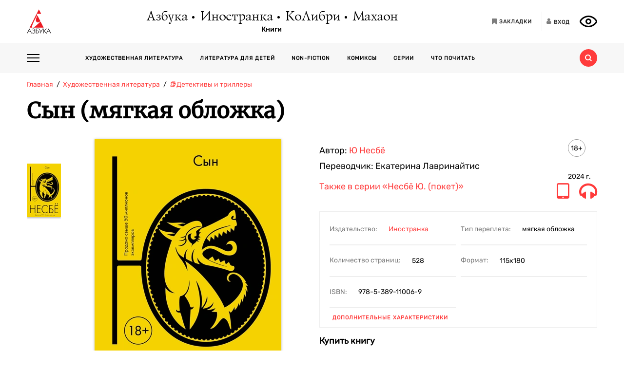

--- FILE ---
content_type: text/html; charset=utf-8
request_url: https://azbooka.ru/books/syn-e28d
body_size: 25244
content:
<!DOCTYPE html>
<html lang="ru">
<head>
    <meta http-equiv="X-UA-Compatible" content="IE=edge,chrome=1">
    <meta charset="utf-8">
    <link rel="icon" href="/favicon.ico">
    <link rel="icon" href="/favicon.svg" type="image/svg+xml">
    <link rel="apple-touch-icon" href="/favicon_180x180.png">
    <meta name="viewport" content="width=device-width,height=device-height initial-scale=1.0, minimum-scale=1.0, maximum-scale=1.0">
    <title data-rh="true">Купить книгу «Сын», Ю Несбё | Издательство «Иностранка», ISBN: 978-5-389-11006-9</title><meta data-rh="true" http-equiv="Content-Type" content="text/html; charset=utf-8"/><meta data-rh="true" name="description" content="«Сын», Ю Несбё, ISBN: 978-5-389-11006-9: аннотация, иллюстрации, самая полная информация о книге. Найдите свою книгу на официальном сайте издательств «Азбука», «Иностранка», «Махаон», «КоЛибри»."/><meta data-rh="true" property="og:type" content="book"/><meta data-rh="true" property="og:locale" content="ru_RU"/><meta data-rh="true" property="og:site_name" content="Azbooka.ru"/><meta data-rh="true" property="og:image" content="https://api.azbooka.ru/upload/iblock/aed/aedd62258e308626b7cdca70c180ad9b.jpg"/><meta data-rh="true" property="og:description" content="Этому заключенному в общем-то нечего терять. Проведя почти полжизни в тюрьме, Сонни Лофтхус даже согласен взять на себя чужое преступление. Какая разница, где влачить..."/><meta data-rh="true" property="og:title" content="Купить книгу «Сын», Ю Несбё | Издательство «Иностранка», ISBN: 978-5-389-11006-9"/><meta data-rh="true" property="og:book:isbn" content="978-5-389-11006-9"/><meta data-rh="true" property="og:url" content="https://azbooka.ru/books/syn-e28d"/><meta data-rh="true" property="og:image:width" content="1020"/><meta data-rh="true" property="og:image:height" content="460"/><meta data-rh="true" name="copyright" lang="ru" content="Издательство АЗБУКА"/><link data-rh="true" rel="image_src" href="https://api.azbooka.ru/upload/iblock/aed/aedd62258e308626b7cdca70c180ad9b.jpg"/><link data-rh="true" rel="canonical" href="https://azbooka.ru/books/syn-e28d"/>
    <link href="https://cdnjs.cloudflare.com/ajax/libs/Swiper/4.3.5/css/swiper.min.css" rel="stylesheet">
    <link href="/fonts/stylesheet.css" rel="stylesheet">
    <link rel="stylesheet" type="text/css" href="/css/desktop.77acd29f.css">
    <!-- VK pixel -->
    <script type="text/javascript">!function(){var t=document.createElement("script");t.type="text/javascript",t.async=!0,t.src="https://vk.com/js/api/openapi.js?162",t.onload=function(){VK.Retargeting.Init("VK-RTRG-420760-aGoUp"),VK.Retargeting.Hit()},document.head.appendChild(t)}();</script><noscript><img src="https://vk.com/rtrg?p=VK-RTRG-420760-aGoUp" style="position:fixed; left:-999px;" alt=""/></noscript>
    <!-- Top.Mail.Ru counter -->
    <script type="text/javascript">
        var _tmr = window._tmr || (window._tmr = []);
        _tmr.push({id: "3292093", type: "pageView", start: (new Date()).getTime()});
        (function (d, w, id) {
            if (d.getElementById(id)) return;
            var ts = d.createElement("script"); ts.type = "text/javascript"; ts.async = true; ts.id = id;
            ts.src = "https://top-fwz1.mail.ru/js/code.js";
            var f = function () {var s = d.getElementsByTagName("script")[0]; s.parentNode.insertBefore(ts, s);};
            if (w.opera == "[object Opera]") { d.addEventListener("DOMContentLoaded", f, false); } else { f(); }
        })(document, window, "tmr-code");
    </script>
    <noscript><div><img src="https://top-fwz1.mail.ru/counter?id=3292093;js=na" style="position:absolute;left:-9999px;" alt="Top.Mail.Ru" /></div></noscript>
    <!-- /Top.Mail.Ru counter -->
    <script src="https://yastatic.net/share2/share.js" async></script>
    <!-- Yandex.Metrika counter -->
    <script type="text/javascript" >
      (function(m,e,t,r,i,k,a){m[i]=m[i]||function(){(m[i].a=m[i].a||[]).push(arguments)};
        m[i].l=1*new Date();
        for (var j = 0; j < document.scripts.length; j++) {if (document.scripts[j].src === r) { return; }}
        k=e.createElement(t),a=e.getElementsByTagName(t)[0],k.async=1,k.src=r,a.parentNode.insertBefore(k,a)})
      (window, document, "script", "https://mc.yandex.ru/metrika/tag.js", "ym");

      ym(48824048, "init", {
        clickmap:true,
        trackLinks:true,
        accurateTrackBounce:true,
        webvisor:true
      });
    </script>
    <noscript><div><img src="https://mc.yandex.ru/watch/48824048" style="position:absolute; left:-9999px;" alt="" /></div></noscript>
    <!-- /Yandex.Metrika counter -->
</head>
<body>
<div id="root"><div><header class="JsutAqD7" itemscope="" itemType="http://schema.org/WPHeader"><meta itemProp="headline" content="Издательство АЗБУКА»"/><meta itemProp="description" content="Издательство АЗБУКА — одно из крупнейших издательств в России. Ежегодно выпускает более 100 книжных серий и отдельных проектов. В издательскую группу «Издательство АЗБУКА» входят четыре издательства: «Азбука», «Иностранка», «КоЛибри» и «Махаон». Поможем выбрать книгу, с которой можно с удовольствием и пользой провести время!"/><div class="eD3Zu5rZ dMneq7x0"><div class="lBYu8xOB"><a rel="noreferrer" class="_2WKFuRlb" href="/"></a><div class="JrRlFVMc"><div><div class="_1p4MtjAL" itemscope="" itemType="https://schema.org/Organization"><a itemProp="logo" href="/catalog/azbuka/">Азбука</a><a itemProp="logo" href="/catalog/inostranka/">Иностранка</a><a itemProp="logo" href="/catalog/kolibri/">КоЛибри</a><a itemProp="logo" href="/catalog/makhaon/">Махаон</a></div><a class="fFwSTD01" href="/catalog/">Книги</a></div></div><div class=" _2PiV0czx _1fezsTFJ"><a class="_1sfggujW" href="/favorites/"><span aria-hidden="true" class="fa fa-bookmark"></span><span class="_20Lflpzk">Закладки</span></a><button type="button" class="_2145rhW0"><span aria-hidden="true" class="fa fa-user"></span><span class="_1IPHGIc1">Вход</span></button><button type="button" class="oHZK99I9" aria-label="Открыть панель версии для слабовидящих" aria-controls="accessibility-panel"></button></div></div></div><div class="_3KSdNejT"><div class="eD3Zu5rZ"><div class="_37lk4s3n"><div class="_2zyUWpFb"><div class="_18OOmH2Q"><span></span></div><div><nav class="_1kGJsbjJ" itemscope="" itemType="http://schema.org/SiteNavigationElement"><ul class="_2bND0g_b"><li><a class="_11jJzfQc" itemProp="url" href="/">Главная</a></li><li class="_1F8CCvBT"><div class="_3JY41aDK"><img loading="lazy" src="/images/arr-down-black.svg" alt="" class=""/></div><a itemProp="url" class="_11jJzfQc" href="/catalog/">Книги</a><ul class="_2RAlpQO_"><li class="_1F8CCvBT"><div class="_3JY41aDK"><img loading="lazy" src="/images/arr-down-black.svg" alt="" class=""/></div><a class="_11jJzfQc" itemProp="url" href="/catalog/all/khudozhestvennaya-literatura-f6388209/">Художественная литература</a><ul class="_2RAlpQO_"><li><a class="_11jJzfQc" itemProp="url" href="/catalog/all/khudozhestvennaya-literatura-f6388209/novinki/">Новинки художественной литературы</a></li><li><a class="_11jJzfQc" itemProp="url" href="/catalog/all/khudozhestvennaya-literatura-f6388209/skoro-khudozhestvennaya-literatura/">Скоро: художественная литература</a></li><li><a class="_11jJzfQc" itemProp="url" href="/catalog/all/khudozhestvennaya-literatura-f6388209/azbuka-klassika-fbc27273/">Азбука-классика</a></li><li><a class="_11jJzfQc" itemProp="url" href="/catalog/all/khudozhestvennaya-literatura-f6388209/detektivy-i-trillery-a7235ba5/">Детективы и триллеры</a></li><li><a class="_11jJzfQc" itemProp="url" href="/catalog/all/khudozhestvennaya-literatura-f6388209/zarubezhnaya-literatura-d6e8ae3d/">Зарубежная литература</a></li><li><a class="_11jJzfQc" itemProp="url" href="/catalog/all/khudozhestvennaya-literatura-f6388209/russkaya-literatura-503c5fb5/">Русская литература</a></li><li><a class="_11jJzfQc" itemProp="url" href="/catalog/all/khudozhestvennaya-literatura-f6388209/fantastika-fentezi-11e0cde3/">Фантастика/Фэнтези</a></li></ul></li><li class="_1F8CCvBT"><div class="_3JY41aDK"><img loading="lazy" src="/images/arr-down-black.svg" alt="" class=""/></div><a class="_11jJzfQc" itemProp="url" href="/catalog/all/literatura-dlya-detey-f1d869b1/">Литература для детей</a><ul class="_2RAlpQO_"><li><a class="_11jJzfQc" itemProp="url" href="/catalog/all/literatura-dlya-detey-f1d869b1/skoro-literatura-dlya-detey/">Скоро: литература для детей</a></li><li><a class="_11jJzfQc" itemProp="url" href="/catalog/all/literatura-dlya-detey-f1d869b1/novye-knigi-dlya-detey/">Новые книги для детей</a></li><li><a class="_11jJzfQc" itemProp="url" href="/catalog/all/literatura-dlya-detey-f1d869b1/dlya-samyh-malenkih/">Для самых маленьких (0-3)</a></li><li><a class="_11jJzfQc" itemProp="url" href="/catalog/all/literatura-dlya-detey-f1d869b1/detskaya-hudozhestvennaya-literatura/">Детская художественная литература</a></li><li><a class="_11jJzfQc" itemProp="url" href="/catalog/all/literatura-dlya-detey-f1d869b1/razvivayushchaya-literatura-dlya-detej/">Развивающая и познавательная литература</a></li><li><a class="_11jJzfQc" itemProp="url" href="/catalog/all/literatura-dlya-detey-f1d869b1/detskoe-tvorchestvo-i-dosug/">Детское творчество и досуг</a></li><li><a class="_11jJzfQc" itemProp="url" href="/catalog/all/literatura-dlya-detey-f1d869b1/ehnciklopedii-dlya-detej/">Энциклопедии</a></li><li><a class="_11jJzfQc" itemProp="url" href="/catalog/all/literatura-dlya-detey-f1d869b1/knigi-dlya-roditeley/">Книги для родителей</a></li></ul></li><li class="_1F8CCvBT"><div class="_3JY41aDK"><img loading="lazy" src="/images/arr-down-black.svg" alt="" class=""/></div><a class="_11jJzfQc" itemProp="url" href="/catalog/all/non-fiction-027b11fd/">Non-fiction</a><ul class="_2RAlpQO_"><li><a class="_11jJzfQc" itemProp="url" href="/catalog/all/non-fiction-027b11fd/novinki-non-fiction/">Новинки non-fiction</a></li><li><a class="_11jJzfQc" itemProp="url" href="/catalog/all/non-fiction-027b11fd/skoro-non-fiction/">Скоро: non-fiction</a></li><li><a class="_11jJzfQc" itemProp="url" href="/catalog/all/non-fiction-027b11fd/azbuka-klassika-non-fiction-acb64bdf/">Азбука-Классика. Non-fiction</a></li><li><a class="_11jJzfQc" itemProp="url" href="/catalog/all/non-fiction-027b11fd/biznes-knigi-c14faa84/">Бизнес-книги</a></li><li><a class="_11jJzfQc" itemProp="url" href="/catalog/all/non-fiction-027b11fd/biografii-i-memuary-94198ee8/">Биографии и мемуары</a></li><li><a class="_11jJzfQc" itemProp="url" href="/catalog/all/non-fiction-027b11fd/istoriya-3abd18a3/">История</a></li><li><a class="_11jJzfQc" itemProp="url" href="/catalog/all/non-fiction-027b11fd/kulinariya-cfe66e93/">Кулинария</a></li><li><a class="_11jJzfQc" itemProp="url" href="/catalog/all/non-fiction-027b11fd/kultura-i-iskusstvo-bb8ba6dc/">Культура и искусство</a></li><li><a class="_11jJzfQc" itemProp="url" href="/catalog/all/non-fiction-027b11fd/nauchno-populyarnye-knigi-f03ee227/">Научно-популярные книги</a></li><li><a class="_11jJzfQc" itemProp="url" href="/catalog/all/non-fiction-027b11fd/samorazvitie-lichnostnyy-rost-42c07505/">Саморазвитие, личностный рост</a></li><li><a class="_11jJzfQc" itemProp="url" href="/catalog/all/non-fiction-027b11fd/stil-zhizni-0aab2e90/">Стиль жизни</a></li><li><a class="_11jJzfQc" itemProp="url" href="/catalog/all/non-fiction-027b11fd/tvorchestvo-b8f1d6cb/">Творчество</a></li></ul></li><li class="_1F8CCvBT"><div class="_3JY41aDK"><img loading="lazy" src="/images/arr-down-black.svg" alt="" class=""/></div><a class="_11jJzfQc" itemProp="url" href="/catalog/all/komiksy-abdc59bc/">Комиксы</a><ul class="_2RAlpQO_"><li><a class="_11jJzfQc" itemProp="url" href="/catalog/all/komiksy-abdc59bc/novye-komiksy/">Новые комиксы и манга</a></li><li><a class="_11jJzfQc" itemProp="url" href="/catalog/all/komiksy-abdc59bc/skoro-komiksy/">Скоро: комиксы и манга</a></li><li><a class="_11jJzfQc" itemProp="url" href="/catalog/all/komiksy-abdc59bc/dc-comics-3c0f9a29/">DC Comics</a></li><li><a class="_11jJzfQc" itemProp="url" href="/catalog/all/komiksy-abdc59bc/komiksy-c7d18f9a/">Комиксы</a></li><li><a class="_11jJzfQc" itemProp="url" href="/catalog/all/komiksy-abdc59bc/manga-2234b95a/">Манга</a></li></ul></li><li class="_1F8CCvBT"><a class="_11jJzfQc" itemProp="url" href="/catalog/all/arkhiv-d5beb4bc/">Архив</a><ul class="_2RAlpQO_"></ul></li></ul></li><li><a class="_11jJzfQc" itemProp="url" href="/authors/">Наши авторы</a></li><li><a class="_11jJzfQc" itemProp="url" href="/series/">Серии</a></li><li><a class="_11jJzfQc" itemProp="url" href="/buybooks/">Где купить</a></li><li><a class="_11jJzfQc" itemProp="url" href="/articles/">Что почитать</a></li><li><a class="_11jJzfQc" itemProp="url" href="/news/">Новости</a></li><li><a class="_11jJzfQc" itemProp="url" href="/about/">О нас</a></li><li><a class="_11jJzfQc" itemProp="url" href="/newauthors/">Новым авторам</a></li><li><a class="_11jJzfQc" itemProp="url" href="/libraries/">Библиотекам</a></li><li><a class="_11jJzfQc" href="https://certification.atticus-group.ru/" target="_blank" rel="nofollow noopener noreferrer" itemProp="url">Сертификация</a></li></ul><div class=" _2PiV0czx _1fezsTFJ"><a class="_1sfggujW" href="/favorites/"><span aria-hidden="true" class="fa fa-bookmark"></span><span class="_20Lflpzk">Закладки</span></a><button type="button" class="_2145rhW0"><span aria-hidden="true" class="fa fa-user"></span><span class="_1IPHGIc1">Вход</span></button><button type="button" class="oHZK99I9" aria-label="Открыть панель версии для слабовидящих" aria-controls="accessibility-panel"></button></div></nav></div></div><div class="_Rp3ssbh"><a class="_1fxfwRgm _3aWGo50V _26GtNnR5" href="/catalog/">Каталог</a><div class="u_hJFg86"><a class="_1fxfwRgm _3aWGo50V" href="/catalog/all/khudozhestvennaya-literatura-f6388209/">Художественная литература</a></div><div class="u_hJFg86"><a class="_1fxfwRgm _3aWGo50V" href="/catalog/all/literatura-dlya-detey-f1d869b1/">Литература для детей</a></div><div class="u_hJFg86"><a class="_1fxfwRgm _3aWGo50V" href="/catalog/all/non-fiction-027b11fd/">Non-fiction</a></div><div class="u_hJFg86"><a class="_1fxfwRgm _3aWGo50V" href="/catalog/all/komiksy-abdc59bc/">Комиксы</a></div><a class="_1fxfwRgm _3aWGo50V _21M4q9sw" href="/authors/">Наши авторы</a><a class="_1fxfwRgm _3aWGo50V _3sdBXThh" href="/series/">Серии</a><a class="_1fxfwRgm _3aWGo50V _2BEoGC5t _2RW3Fkct" href="/articles/">Что почитать</a></div><div class="_3OsRxMlR"><div class="_2kQ2fobG"><form><div class="_1ckvdC0a"><input type="text" placeholder="Введите ваш запрос" name="search" required="" value="" class=""/></div></form><button type="button" class=""><svg width="14" height="14" viewBox="0 0 14 14" version="1.1"><path id="path0_fill" fill-rule="evenodd" fill="#FF3B3B" d="M 10.8496 9.5343C 11.5742 8.54297 12 7.32141 12 6C 12 2.68628 9.31445 0 6 0C 2.68555 0 0 2.68628 0 6C 0 9.31372 2.68555 12 6 12C 7.32227 12 8.54297 11.5729 9.53516 10.849L 9.6582 10.9723L 12.0273 13.3425L 12.6855 14L 14 12.6852L 13.3418 12.0277L 10.9727 9.65747L 10.8496 9.5343ZM 6 10C 8.20898 10 10 8.20911 10 6C 10 3.79089 8.20898 2 6 2C 3.79102 2 2 3.79089 2 6C 2 8.20911 3.79102 10 6 10Z"></path></svg></button></div><div class="_2Ixr5OS1"><div><div class="_31E6KRrR">Ничего не найдено</div><p>Попробуйте изменить запрос</p></div></div></div></div></div></div></header><div itemscope="" itemType="https://schema.org/Book"><meta itemProp="url" content="https://azbooka.ru/books/syn-e28d"/><div class="eD3Zu5rZ"><div class="_29twt3-L"><ol class="jqgfgB7g" itemscope="" itemType="https://schema.org/BreadcrumbList"><li class="_5U25YXII" itemProp="itemListElement" itemscope="" itemType="https://schema.org/ListItem"><a itemProp="item" class="_3_l-2Gi4" href="/"><span itemProp="name">Главная</span><meta itemProp="url" content="/"/></a><meta itemProp="position" content="1"/></li><li class="_5U25YXII" itemProp="itemListElement" itemscope="" itemType="https://schema.org/ListItem"><a itemProp="item" class="_3_l-2Gi4" href="/catalog/all/khudozhestvennaya-literatura-f6388209/"><span itemProp="name">Художественная литература</span><meta itemProp="url" content="/catalog/all/khudozhestvennaya-literatura-f6388209/"/></a><meta itemProp="position" content="2"/></li><li class="_5U25YXII" itemProp="itemListElement" itemscope="" itemType="https://schema.org/ListItem"><a itemProp="item" class="_3_l-2Gi4" href="/catalog/all/detektivy-i-trillery-a7235ba5/"><span itemProp="name">📚Детективы и триллеры</span><meta itemProp="url" content="/catalog/all/detektivy-i-trillery-a7235ba5/"/></a><meta itemProp="position" content="3"/></li><li class="_5U25YXII" itemProp="itemListElement" itemscope="" itemType="https://schema.org/ListItem"><span itemProp="item"><span itemProp="name ">Сын (мягкая обложка)</span></span><meta itemProp="position" content="4"/></li></ol></div><div><h1 itemProp="name" class="VKrmQXOt">Сын (мягкая обложка)</h1></div><div class="_3IqBP2uW"><div class="swiper-container _1i4VgJX1"><div class="swiper-pagination"></div><div class="swiper-wrapper"><div class="swiper-slide"><div class="_30bpPH9G"><div class="_14DHbYEi"><img loading="lazy" src="https://cdn.azbooka.ru/cv/w1100/aeff678e-52a9-4e55-ad35-fe2afdef22b6.jpg" alt="Сын (мягкая обложка)" title="Сын (мягкая обложка)"/><div class="_3Fm8mjah"></div></div></div></div></div></div><div class="_1Y-18sO_"><div class="E7DIUU_K"><div class="_1-lratsY" itemscope="" itemType="https://schema.org/ImageObject"><div class="_16xUgIdq"></div><div class="_2UF9rpBG"><button type="button" class="_2rpL9ms7 swiper-button-prev" style="display:none"><svg xmlns="http://www.w3.org/2000/svg" viewBox="0 0 27 44"><path d="M0,22L22,0l2.1,2.1L4.2,22l19.9,19.9L22,44L0,22L0,22L0,22z"></path></svg></button><button type="button" class="zpOFaaIV swiper-button-next" style="display:none"><svg xmlns="http://www.w3.org/2000/svg" viewBox="0 0 27 44"><path d="M0,22L22,0l2.1,2.1L4.2,22l19.9,19.9L22,44L0,22L0,22L0,22z"></path></svg></button><div class="swiper-container _2qmmeDy4"><div class="swiper-wrapper"><div class="swiper-slide _2NfBdcKO"><picture><source srcSet="https://cdn.azbooka.ru/cv/w70/aeff678e-52a9-4e55-ad35-fe2afdef22b6.jpg"/><source srcSet="https://cdn.azbooka.ru/cv/w70/webp/aeff678e-52a9-4e55-ad35-fe2afdef22b6.webp"/><img loading="lazy" src="https://cdn.azbooka.ru/cv/w70/aeff678e-52a9-4e55-ad35-fe2afdef22b6.jpg" alt="Сын (мягкая обложка)" title="Сын (мягкая обложка)" itemProp="image"/></picture><meta itemProp="contentUrl" content="https://cdn.azbooka.ru/cv/w1100/aeff678e-52a9-4e55-ad35-fe2afdef22b6.jpg"/></div></div></div></div><picture class="apBZtKTe"><source srcSet="https://cdn.azbooka.ru/cv/w383/webp/aeff678e-52a9-4e55-ad35-fe2afdef22b6.webp" type="image/webp"/><source srcSet="https://cdn.azbooka.ru/cv/w383/aeff678e-52a9-4e55-ad35-fe2afdef22b6.jpg" type="image/jpeg"/><img src="https://cdn.azbooka.ru/cv/w383/aeff678e-52a9-4e55-ad35-fe2afdef22b6.jpg" alt="syn-e28d" class="apBZtKTe" itemProp="image"/></picture></div><div class="_22vEe-xd"></div></div><div class="_2nHz-b_b"><div class="_9SuY8vp9"><div class="_2M79FIsc"><div><div><div class="_11d5_Prt"><div class="_3-CaB0at"><div class="_3S2m2mOp"><div>Автор: <div itemProp="author" class="_2BvXYoGa"><a href="/author/nesbye-yu-yewr">Ю Несбё</a></div></div></div></div></div><div class="_11d5_Prt"><div class="_3-CaB0at"><div class="_3S2m2mOp"><div>Переводчик: <div itemProp="translator" class="_2BvXYoGa">Екатерина Лавринайтис</div></div></div></div></div></div></div><div class="_1Eib945_"><div class="_3dm0jDFP">18+</div><div class="_2e4qraNT">2024<!-- --> <!-- -->г.</div><meta itemProp="copyrightYear" content="2024"/></div></div><div class="_25JpO9Z1"><a class="_33qqdTAH" href="/serie/nesbye-yu-poket">Также в серии<!-- --> <!-- -->«Несбё Ю. (покет)»</a><div class="_1LaLBAX8"><a target="_blank" rel="nofollow noreferrer noopener" href="https://www.litres.ru/book/u-nesbe/syn-8344960/?partnerId=1002188&amp;utm_source=azbooka&amp;utm_medium=cpa"><div class="_1tWeymqv"><i class="fa fa-tablet" aria-hidden="true" title="Электронная книга"></i></div></a><a target="_blank" rel="nofollow noreferrer noopener" href="https://www.litres.ru/audiobook/u-nesbe/syn-22163699/?partnerId=1002188&amp;utm_source=azbooka&amp;utm_medium=cpa"><div class="_1tWeymqv"><i class="fa fa-headphones" aria-hidden="true" title="Аудиокнига"></i></div></a></div></div><div class="_319n5nxG"><div class="_2sz6h3NU"><div class="_2-8MiBl1">Издательство:<!-- --> <a itemProp="publisher" href="/catalog/inostranka/">Иностранка</a></div><div class="_2-8MiBl1">Тип переплета:<!-- --> <span>мягкая обложка</span></div><div class="_2-8MiBl1">Количество страниц:<!-- --> <span itemProp="numberOfPages">528</span></div><div class="_2-8MiBl1">Формат:<!-- --> <span itemProp="bookFormat">115х180</span></div><div class="_2-8MiBl1">ISBN:<!-- --> <span itemProp="isbn">978-5-389-11006-9</span></div></div><button class="_1UkjI1e8">Дополнительные характеристики</button></div><div class="_3fl2H9HJ"><div class="_1OOONICd">Купить книгу</div><div class="_3j-ZjYHT"><button style="background-image:url(&#x27;/images/buybooks/litres.svg&#x27;)" class="_3LI4fGUe _1E8xxx3j"></button><button style="background-image:url(&#x27;/images/buybooks/chitaigorod.svg&#x27;)" class="_3LI4fGUe _1E8xxx3j"></button><button style="background-image:url(&#x27;/images/buybooks/wildberries.svg&#x27;)" class="_3LI4fGUe _1E8xxx3j"></button><button style="background-image:url(&#x27;/images/buybooks/ozon.svg&#x27;)" class="_3LI4fGUe _1E8xxx3j"></button><button class="_3LI4fGUe _1E8xxx3j">другие магазины</button></div></div><div class="_3VAPrV-C"><div class="_1jA3lr6B"><button class="_3LI4fGUe _2HnUUUUb" type="button">читать отрывок</button><button class="_3LI4fGUe _32U_sbTi" type="button">Добавить в закладки</button><div class="_3OTGvAa4"><div class="_3wAkmlxJ _3zwtzBdN"><div data-bare="true"></div></div></div></div></div></div></div><div class="_18eyW03j"><div class="_1RwzN1x5"><div class="_2eWqWu9o" itemProp="description"><p>Этому заключенному в общем-то нечего терять. Проведя почти полжизни в тюрьме, Сонни Лофтхус даже согласен взять на себя чужое преступление. Какая разница, где влачить жалкое существование осужденному за убийство наркоману! Однако все мгновенно меняется, когда Сонни узнает правду о смерти своего отца, которого он долгие годы считал коррумпированным полицейским, покончившим с собой из-за угрызений совести. Теперь его жизнью управляет одно желание — отомстить всем тем, кто погубил его семью. Совершив блестящий побег из тюрьмы, Сонни начинает действовать, все ближе подбираясь к главному виновнику всех его несчастий — загадочному криминальному авторитету по прозвищу Близнец...</p></div></div></div></div></div><div class="swiper-container _2u97YqOZ"><div class="swiper-pagination"></div><div class="swiper-wrapper"></div><div class="swiper-button-prev"><svg xmlns="http://www.w3.org/2000/svg" viewBox="0 0 27 44"><path d="M0,22L22,0l2.1,2.1L4.2,22l19.9,19.9L22,44L0,22L0,22L0,22z"></path></svg></div><div class="swiper-button-next"><svg xmlns="http://www.w3.org/2000/svg" viewBox="0 0 27 44"><path d="M27,22L27,22L5,44l-2.1-2.1L22.8,22L2.9,2.1L5,0L27,22L27,22z"></path></svg></div></div><div class="ZPaNkRuu"><div class="_2BHnTIK2"><div class="_36Sal45U">Еще о книге «<!-- -->Сын (мягкая обложка)<!-- -->»</div><div class="_1wLa9YyW"><div itemProp="genre" class="_3Cvs0_Uv"><p>
 <span class="italic">«Искусно закрученная история, в которой исследуются великие тайны: грех, искупление, любовь, зло, человечность... Один из лучших, глубоких и содержательных романов Несбё»</span>, — <span class="bold">Kirkus Reviews</span>
</p>
<p>
 <span class="italic">«Стремительный и жесткий, этот последний образчик «северного нуара» от Несбё несется, как экспресс, к последнему действию в духе театра абсурда, оставляя трупы и заботливо подбирая репутации, разбросанные по сцене. В целом грандиозное произведение»</span>, — <span class="bold">Independent</span>
</p>
<p>
 <span class="italic">«Романы норвежского короля детектива действительно становятся все лучше и лучше»,</span> — Östgöta Correspondenten
</p>
<p>
 <span class="italic">«Несбё с мрачным удовольствием исследует самые темные криминальные умы и помещает своих убийц туда, где вы меньше всего ожидаете их найти. Его романы притягивают и завораживают»</span>, — <span class="bold">Vanity Fair</span>
</p>
<p>
 <span class="italic">«Ю Несбё постепенно усиливает накал повествования, так что на последних ста страницах читателю становится трудно дышать»</span>, — <span class="bold">Evening Standard</span>
</p>
<p>
 <span class="italic">«Напряженнейшее действие проходит через лабиринт ошибочных решений к блистательному по выдумке финальному повороту»</span>, — <span class="bold">Kirkus Review</span>
</p></div></div></div><div class="q0x45h9o"><h3 class="_15tI1qVr">Отправить на e-mail:</h3><form><div class="iZwCK8oL"><div class="_1ckvdC0a"><input type="email" placeholder="E-mail" name="email" required="" value="" errors="" class=""/></div><button type="submit" class="PsTSgAv6"></button></div><div class="_2rCZuFrr">Нажимая на кнопку<!-- --> <i></i>,<!-- --> <a href="/page/mail/" target="_blank" rel="noreferrer">я соглашаюсь</a> <!-- -->на<!-- --> <a href="/page/personalnye-dannye/" target="_blank" rel="noreferrer">обработку и хранение</a> <!-- -->моих персональных данных</div></form></div></div><div class="OpnWOB47"><h2 class="_1dxTu2kF">Цитаты из книги «Сын (мягкая обложка)»</h2><ul class="_13RrVHAO"><li class="_2NFLkSkK"><div class="_2qiPgzbJ"><div class="_177BSjqd">С религией так же, как со страховкой от пожара: ты не думаешь всерьез, что она тебе пригодится, но если люди утверждают, что парень может взять на себя твои страдания, то почему бы не согласиться и не облегчить душу?</div></div></li><li class="_2NFLkSkK"><div class="_2qiPgzbJ"><div class="_177BSjqd">Задача сыновей заключается не в том, чтобы быть такими же, как их отцы, они должны быть лучше своих отцов.</div></div></li><li class="_2NFLkSkK"><div class="_2qiPgzbJ"><div class="_177BSjqd">Мы люди, когда грешим. Но мы боги, когда прощаем.</div></div></li></ul><button class="_3LI4fGUe _3fvIrQgI" type="button">показать еще</button></div><div class="_1uoFWt6o"><div class="_3I7PHhWU">Другие книги автора</div><ul class="_1t4eRXWF"><li class="_1PqlajVm"><div class="ZkUD6I54"><a class="_25-DAW6V" href="/books/prizrak-g6uq"><div class="Eq0Py_Xf"></div><picture class="_2mscnDP7"><source srcSet="https://cdn.azbooka.ru/cv/w170/webp/ada3cff7-3515-4639-a118-720a4bc7d2a4.webp" type="image/webp"/><source srcSet="https://cdn.azbooka.ru/cv/w170/ada3cff7-3515-4639-a118-720a4bc7d2a4.jpg" type="image/jpeg"/><img loading="lazy" src="https://cdn.azbooka.ru/cv/w170/ada3cff7-3515-4639-a118-720a4bc7d2a4.jpg" alt="Призрак (мягкая обложка)" title="Призрак (мягкая обложка)"/></picture></a></div><div class="YQleTWaW"><a class="_1Dh0BFLS" itemProp="name" href="/books/prizrak-g6uq">Призрак (мягкая обложка)</a><div><a itemProp="author" href="/author/nesbye-yu-yewr">Ю Несбё</a></div><p class="_49Z2v3QG">Мягкая обложка</p><p class="_2d16wq4y" itemProp="description">После трехлетнего отсутствия бывший полицейский Харри Холе воз вращается в Норвегию, чтобы расследов...</p><a class="_1f9xN4lc" itemProp="url" href="/books/prizrak-g6uq">Подробнее<span class="_31fZrcbs"></span></a></div></li><li class="_1PqlajVm"><div class="ZkUD6I54"><a class="_25-DAW6V" href="/books/leopard-iup4"><div class="Eq0Py_Xf"></div><picture class="_2mscnDP7"><source srcSet="https://cdn.azbooka.ru/cv/w170/webp/cbf0e9b7-4120-403e-bea7-c9bf8edc7ed8.webp" type="image/webp"/><source srcSet="https://cdn.azbooka.ru/cv/w170/cbf0e9b7-4120-403e-bea7-c9bf8edc7ed8.jpg" type="image/jpeg"/><img loading="lazy" src="https://cdn.azbooka.ru/cv/w170/cbf0e9b7-4120-403e-bea7-c9bf8edc7ed8.jpg" alt="Леопард (мягкая обложка)" title="Леопард (мягкая обложка)"/></picture></a></div><div class="YQleTWaW"><a class="_1Dh0BFLS" itemProp="name" href="/books/leopard-iup4">Леопард (мягкая обложка)</a><div><a itemProp="author" href="/author/nesbye-yu-yewr">Ю Несбё</a></div><p class="_49Z2v3QG">Мягкая обложка</p><p class="_2d16wq4y" itemProp="description">В Осло обнаружены трупы двух молодых женщин, умерщвленных с помощью неизвестного орудия. Безжалостны...</p><a class="_1f9xN4lc" itemProp="url" href="/books/leopard-iup4">Подробнее<span class="_31fZrcbs"></span></a></div></li><li class="_1PqlajVm"><div class="ZkUD6I54"><a class="_25-DAW6V" href="/books/zhazhda-zjrq"><div class="Eq0Py_Xf"></div><picture class="_2mscnDP7"><source srcSet="https://cdn.azbooka.ru/cv/w170/webp/1ee3f16d-2c3c-46b4-87e6-5775e646df4c.webp" type="image/webp"/><source srcSet="https://cdn.azbooka.ru/cv/w170/1ee3f16d-2c3c-46b4-87e6-5775e646df4c.jpg" type="image/jpeg"/><img loading="lazy" src="https://cdn.azbooka.ru/cv/w170/1ee3f16d-2c3c-46b4-87e6-5775e646df4c.jpg" alt="Жажда (мягкая обложка)" title="Жажда (мягкая обложка)"/></picture></a></div><div class="YQleTWaW"><a class="_1Dh0BFLS" itemProp="name" href="/books/zhazhda-zjrq">Жажда (мягкая обложка)</a><div><a itemProp="author" href="/author/nesbye-yu-yewr">Ю Несбё</a></div><p class="_49Z2v3QG">Мягкая обложка</p><p class="_2d16wq4y" itemProp="description">«Харри Холе вышел на лестницу и сощурился на ярком июньском солнце. ...Он чувствовал, что все находи...</p><a class="_1f9xN4lc" itemProp="url" href="/books/zhazhda-zjrq">Подробнее<span class="_31fZrcbs"></span></a></div></li><li class="_1PqlajVm"><div class="ZkUD6I54"><a class="_25-DAW6V" href="/books/nemezida-mlaq"><div class="Eq0Py_Xf"></div><picture class="_2mscnDP7"><source srcSet="https://cdn.azbooka.ru/cv/w170/webp/3b9d26e6-9366-42f0-ad08-2fc6d5f91626.webp" type="image/webp"/><source srcSet="https://cdn.azbooka.ru/cv/w170/3b9d26e6-9366-42f0-ad08-2fc6d5f91626.jpg" type="image/jpeg"/><img loading="lazy" src="https://cdn.azbooka.ru/cv/w170/3b9d26e6-9366-42f0-ad08-2fc6d5f91626.jpg" alt="Немезида (мягкая обложка)" title="Немезида (мягкая обложка)"/></picture></a></div><div class="YQleTWaW"><a class="_1Dh0BFLS" itemProp="name" href="/books/nemezida-mlaq">Немезида (мягкая обложка)</a><div><a itemProp="author" href="/author/nesbye-yu-yewr">Ю Несбё</a></div><p class="_49Z2v3QG">Мягкая обложка</p><p class="_2d16wq4y" itemProp="description">Харри Холе оказался в затруднительном положении — и это еще мягко сказано. У себя в квартире застрел...</p><a class="_1f9xN4lc" itemProp="url" href="/books/nemezida-mlaq">Подробнее<span class="_31fZrcbs"></span></a></div></li></ul><button class="_3LI4fGUe _2rAYhuX1" type="submit">показать еще</button></div><div class="_1uoFWt6o"><div class="_3I7PHhWU">Похожие книги</div><ul class="_1t4eRXWF"><li class="_1PqlajVm"><div class="ZkUD6I54"><a class="_25-DAW6V" href="/books/i-proletsya-krov-pab6"><div class="Eq0Py_Xf"></div><picture class="_2mscnDP7"><source srcSet="https://cdn.azbooka.ru/cv/w170/webp/9020397d-006c-4c1e-97b8-0a8f7e81f7ad.webp" type="image/webp"/><source srcSet="https://cdn.azbooka.ru/cv/w170/9020397d-006c-4c1e-97b8-0a8f7e81f7ad.jpg" type="image/jpeg"/><img loading="lazy" src="https://cdn.azbooka.ru/cv/w170/9020397d-006c-4c1e-97b8-0a8f7e81f7ad.jpg" alt="И прольется кровь (мягкая обложка)" title="И прольется кровь (мягкая обложка)"/></picture></a></div><div class="YQleTWaW"><a class="_1Dh0BFLS" itemProp="name" href="/books/i-proletsya-krov-pab6">И прольется кровь (мягкая обложка)</a><div><a itemProp="author" href="/author/nesbye-yu-yewr">Ю Несбё</a></div><p class="_49Z2v3QG">Мягкая обложка</p><p class="_2d16wq4y" itemProp="description">Я — наемный убийца-неудачник. Я обманул заказчика, но мой обман раскрылся, и я был вынужден бежать, ...</p><a class="_1f9xN4lc" itemProp="url" href="/books/i-proletsya-krov-pab6">Подробнее<span class="_31fZrcbs"></span></a></div></li><li class="_1PqlajVm"><div class="ZkUD6I54"><a class="_25-DAW6V" href="/books/snezhnaya-slepota-mpku"><div class="Eq0Py_Xf"></div><picture class="_2mscnDP7"><source srcSet="https://cdn.azbooka.ru/cv/w170/webp/91ed3d3d-9d08-48df-97fe-c52047ce13c4.webp" type="image/webp"/><source srcSet="https://cdn.azbooka.ru/cv/w170/91ed3d3d-9d08-48df-97fe-c52047ce13c4.jpg" type="image/jpeg"/><img loading="lazy" src="https://cdn.azbooka.ru/cv/w170/91ed3d3d-9d08-48df-97fe-c52047ce13c4.jpg" alt="Снежная слепота (мягкая обложка)" title="Снежная слепота (мягкая обложка)"/></picture></a></div><div class="YQleTWaW"><a class="_1Dh0BFLS" itemProp="name" href="/books/snezhnaya-slepota-mpku">Снежная слепота (мягкая обложка)</a><div><a itemProp="author" href="/author/ragnar-yonasson-he0j">Рагнар  Йонассон</a></div><p class="_49Z2v3QG">Мягкая обложка</p><p class="_2d16wq4y" itemProp="description">Ари Тор, молодой полицейский из Рейкьявика, приезжает в небольшой городок на севере Исландии, где ни...</p><a class="_1f9xN4lc" itemProp="url" href="/books/snezhnaya-slepota-mpku">Подробнее<span class="_31fZrcbs"></span></a></div></li><li class="_1PqlajVm"><div class="ZkUD6I54"><a class="_25-DAW6V" href="/books/revnost-i-drugie-istorii-wynf"><div class="Eq0Py_Xf"></div><picture class="_2mscnDP7"><source srcSet="https://cdn.azbooka.ru/cv/w170/webp/76dea8a5-3820-403c-a0b4-6b831631a863.webp" type="image/webp"/><source srcSet="https://cdn.azbooka.ru/cv/w170/76dea8a5-3820-403c-a0b4-6b831631a863.jpg" type="image/jpeg"/><img loading="lazy" src="https://cdn.azbooka.ru/cv/w170/76dea8a5-3820-403c-a0b4-6b831631a863.jpg" alt="«Ревность» и другие истории (мягкая обложка)" title="«Ревность» и другие истории (мягкая обложка)"/></picture></a></div><div class="YQleTWaW"><a class="_1Dh0BFLS" itemProp="name" href="/books/revnost-i-drugie-istorii-wynf">«Ревность» и другие истории (мягкая обложка)</a><div><a itemProp="author" href="/author/nesbye-yu-yewr">Ю Несбё</a></div><p class="_49Z2v3QG">Мягкая обложка</p><p class="_2d16wq4y" itemProp="description">Ю Несбё, норвежский писатель и ведущий представитель северного нуара, не перестает удивлять. Ломая с...</p><a class="_1f9xN4lc" itemProp="url" href="/books/revnost-i-drugie-istorii-wynf">Подробнее<span class="_31fZrcbs"></span></a></div></li><li class="_1PqlajVm"><div class="ZkUD6I54"><a class="_25-DAW6V" href="/books/nozh-muza"><div class="Eq0Py_Xf"></div><picture class="_2mscnDP7"><source srcSet="https://cdn.azbooka.ru/cv/w170/webp/f549c310-6319-492c-9d61-1b2093928e14.webp" type="image/webp"/><source srcSet="https://cdn.azbooka.ru/cv/w170/f549c310-6319-492c-9d61-1b2093928e14.jpg" type="image/jpeg"/><img loading="lazy" src="https://cdn.azbooka.ru/cv/w170/f549c310-6319-492c-9d61-1b2093928e14.jpg" alt="Нож (мягкая обложка)" title="Нож (мягкая обложка)"/></picture></a></div><div class="YQleTWaW"><a class="_1Dh0BFLS" itemProp="name" href="/books/nozh-muza">Нож (мягкая обложка)</a><div><a itemProp="author" href="/author/nesbye-yu-yewr">Ю Несбё</a></div><p class="_49Z2v3QG">Мягкая обложка</p><p class="_2d16wq4y" itemProp="description">В Осло совершено жестокое убийство. В этом деле Харри Холе играет не совсем обычную роль — он возгла...</p><a class="_1f9xN4lc" itemProp="url" href="/books/nozh-muza">Подробнее<span class="_31fZrcbs"></span></a></div></li></ul><button class="_3LI4fGUe _2rAYhuX1" type="submit">показать еще</button></div><div class="nACjxoqR"><div class="-fs6j6IY">Об авторе</div><div class="_2jlaFS5_"><div class="v8rQ1Ijh"><a href="/author/nesbye-yu-yewr"><img loading="lazy" src="https://api.azbooka.ru/upload/resize_cache/iblock/00c/370_559_240cd750bba9870f18aada2478b24840a/00c9ce13126e76db19fc9ac4763390e0.jpg" alt="Ю Несбё" title="Ю Несбё"/></a></div><div><div class="_24IpGPDD"><div class="YAki_blC"></div><div class="_132BgFM8"><!--noindex-->Ю Несбё – норвежский автор детективов – любит называть себя рок-музыкантом, композитором, автором рок-текстов, профессиональным экономистом и только потом – писателем. 
 <p>
Однако знаменитым в Скандинавии, а затем и во всей Европе, он стал в конце 90-х благодаря серии криминальных романов о сыщике Харри Холе. Романы «Снеговик», «Леопард», «Полиция», «Жажда» и новая книга «Нож» наряду с внесерийными книгами «Сын», «Охотники за головами», «Кровь на снегу» занимают первые места в списках самых читаемых триллеров по всему миру. 
</p> 
<p>
Ю Несбё рос в окружении книг, мама работала библиотекарем, а папа очень любил читать сыну вслух интересные книги из домашней библиотеки. Однажды, слушая рассказ Уильяма Голдинга «Повелитель мух», Несбё подумал, что обложка куда страшнее самой истории, а он мог бы написать более увлекательную историю. В этот момент Ю определился с любимым жанром, но пока еще не с профессией. 
</p> 
<p>
С 17 лет Ю Несбё играл в юношеской лиге за местный футбольный клуб «Мольде», пока не получил серьезную травму колена. С планами на профессиональную спортивную карьеру было покончено. Учебе Несбё уделял мало внимания, плохие выпускные оценки не позволили поступить в университет, и он ушел служить в армию. По окончании службы выучился на экономиста в Норвежской школе экономики и бизнеса, работал брокером и журналистом. 
</p> 
<p> 
В 1992 г. основал музыкальную рок-группу Di Dierre, пытаясь совмещать хобби  с работой финансового аналитика в крупной норвежской компании, днем в офисе ночью на сцене. Спустя год Ю понял, что жить в таком ритме невозможно. Чтобы отдохнуть, он взял билет в один конец до Австралии, ноутбук и улетел. За 30 часов полета из Осло до Сиднея Несбё придумал сюжет своей первой книги – «Нетопырь». 
</p> 
<h2>Книги Ю Несбё</h2>
Первый из романов серии вышел в 1997 г. и произвел сенсацию, удостоился у критиков звания «лучший детектив» и сделал автора обладателем престижнейшей премии «Стеклянный ключ» в жестком соперничестве со знаменитым шведом – Хеннингом Манкеллем. 
<p>
Год спустя Ю Несбё уехал в Бангкок дописывать вторую книгу «Тараканы», также собравшую немало положительных отзывов. Третья книга цикла «Красношейка» стала данью уважения отцу Ю Несбё, который хотел написать книгу-воспоминание о Второй мировой войне, но не успел из-за болезни. В 2000 году книга получила премию Norwegian Booksellers’ Prize в номинации «Лучший роман».  
</p> 
<p> 
Начиная с книги «Немезида», вышедшей в 2002 г., действие сюжета окончательно переместилось в родной город Ю – Осло. В этой книге он раскрыл характер Харри Холе – бунтаря, скандалиста, упрямца и алкоголика – антигероя, которому невозможно не симпатизировать. 
</p> 
<p> 
В 2004 г. вышла «Пентаграмма», роман попал в зарубежные рейтинги книжных новинок и стал самым коммерчески-успешным проектом. Книгу перевели на шесть языков, а Несбё стали называть звездой скандинавского детектива. 
</p> 
<p> 
Уже в 2005 был закончен следующий роман «Спаситель», принятый публикой с еще большим ажиотажем. К этому моменту книги автора были переведены почти на 40 языков.
В 2007 г. вышел роман «Снеговик». Лучшая из книг в серии, побившая все рекорды продаж в Норвегии и за ее пределами. В 2017 г. вышла экранизация романа, роль Харри Холе исполнил Майкл Фассбендер. 
Следом были написаны произведения «Леопард» (2009г.), «Призрак» (2011г.), «Полиция» (2013г.), «Жажда» (2017г.), «Нож» (2019 г.). 
</p> 
<p> 
В 2008 г. Несбё основал «Фонд Харри Холе», помогающий обучению детей в развивающихся странах чтению и письму.  
</p> 
<p>  
Помимо серии книг о Харри, которые лучше читать по порядку, он написал несколько внецикловых романов – «Охотник за головами», «Сын», «Кровь на снегу», «И прольется кровь» и «Макбет» – современное прочтение трагедии Шекспира. 
</p> 
<p> 
Также автор написал несколько книг для детей о докторе Прокторе – странноватом профессоре-изобретателе и его друзьях. В 2010 году Несбё был награжден премией Ассоциации норвежских критиков «За лучшую книгу для детей и юношества». 
</p> 
<p>
В 2020 г. вышел внецикловый роман - «Королевство», а в 2021 г. Несбё объявил, что работает над сборниками короткой прозы. Первая книга «Ревность и другие истории» включает в себя семь рассказов, объединенных темой ревности. Второй сборник рассказов «Крысиный остров» посвящен теме гибели человечества. Таким образом, у этого автора точно есть, что почитать, особенно любителям детективов.
</p> 
<p>
Писатель живет в Осло, рядом с бывшей женой и дочерью, активно занимается спортом, скалолазанием и продолжает гастролировать со своей музыкальной группой.
</p> <!--/noindex--></div></div><div><a class="_24hexMzQ" href="/author/nesbye-yu-yewr">Подробнее<!-- --> <span class="rZL8s9da"></span></a></div></div></div></div><div class="_26wxVNOj"><div class="_2unCoumB">Не пропустите новые события</div><p class="_3ciGYp2A">Получите книгу в подарок за подписку</p><div class="_2rmJno0u"><form class="_1WKZX7KE _3b3jFDb9"><div><div class=""><div class="_1ckvdC0a"><input type="email" placeholder="E-mail" name="email" required="" value="" errors="" class=""/></div></div><div class="_37QJVAQq"><input type="checkbox" name="confirm" required=""/><label for="confirm"><span><span class="KZDHinYi">Нажимая на кнопку<!-- --> <i></i>,<!-- --> <a href="/page/mail/" target="_blank" rel="noreferrer">я соглашаюсь</a> <!-- -->на<!-- --> <a href="/page/personalnye-dannye/" target="_blank" rel="noreferrer">обработку и хранение</a> <!-- -->моих персональных данных</span></span></label></div></div><button class="H1r5gEPT _1KeX9rnR" type="submit"><span aria-hidden="true" class="fa fa-envelope fa-2x"></span><span>Подписаться</span></button></form></div></div></div></div><footer class="JsutAqD7" itemscope="" itemType="https://schema.org/WPFooter"><div class="eD3Zu5rZ"><div class="_289hvT3W"><div class="_2XH6uWXS"><div><div class="_12T9RFvu"><a href="/catalog/">Книги</a></div><div class="_12T9RFvu"><a href="/articles/">Статьи и подборки</a></div><div class="_12T9RFvu"><a href="/news/">Новости</a></div><div class="_12T9RFvu"><a href="/authors/">Авторы</a></div><div class="_12T9RFvu"><a href="/newauthors/">Новым авторам</a></div><div class="_12T9RFvu"><a href="/libraries/">Библиотекам</a></div><div class="_12T9RFvu"><a href="/series/">Серии</a></div><div class="_12T9RFvu"><a href="/catalog/arkhiv-d5beb4bc/">Архив</a></div></div><div><div class="_12T9RFvu"><a href="/about/">О нас</a></div><div class="_12T9RFvu"><a href="/contacts/">Контакты</a></div><div class="_12T9RFvu"><a href="/buybooks/">Где купить книги</a></div><div class="_12T9RFvu"><a href="https://certification.atticus-group.ru/" target="_blank" rel="nofollow noopener noreferrer">Сертификация</a></div><div class="_12T9RFvu"><a href="/sitemap/">Карта сайта</a></div><div class="_12T9RFvu"><a rel="noreferrer" href="/page/vnimanie-moshenniki/"><img loading="lazy" src="/images/moshenniki.png" alt="Осторожно мошенники" title="Осторожно мошенники"/></a></div></div><div class="_3y0DeXUF"><div class="_12T9RFvu _3cOxLBvm"><span aria-hidden="true" class="fa fa-vk"></span> <a href="https://vk.com/azbooka_books" target="_blank" rel="nofollow noopener noreferrer">VK: Издательство АЗБУКА</a></div><div class="_12T9RFvu _3cOxLBvm"><span aria-hidden="true" class="fa fa-vk"></span> <a href="https://vk.com/azbooka_graphic_novels" target="_blank" rel="nofollow noopener noreferrer">VK: АЗБУКА - Графические романы. Комиксы. Манга</a></div><div class="_12T9RFvu _3cOxLBvm"><span aria-hidden="true" class="fa fa-vk"></span> <a href="https://vk.com/azbooka_machaon" target="_blank" rel="nofollow noopener noreferrer">VK: Книги для детей. Издательства Махаон и Азбука</a></div><div class="_12T9RFvu _3cOxLBvm"><span aria-hidden="true" class="fa fa-vk"></span> <a href="https://vk.com/azbooka_colibri" target="_blank" rel="nofollow noopener noreferrer">VK: АЗБУКА. КОЛИБРИ</a></div><div class="_12T9RFvu _3cOxLBvm"><span aria-hidden="true" class="fa fa-vk"></span> <a href="https://vk.com/azbuka_newpage" target="_blank" rel="nofollow noopener noreferrer">VK: АЗБУКА | New page</a></div><div class="_12T9RFvu _3cOxLBvm"><span aria-hidden="true" class="fa fa-telegram"></span> <a href="https://t.me/azbookaknigogoliki" target="_blank" rel="nofollow noopener noreferrer">АЗБУКА.Книгоголики</a></div><div class="_12T9RFvu _3cOxLBvm"><span aria-hidden="true" class="fa fa-telegram"></span> <a href="https://t.me/azbookacomics" target="_blank" rel="nofollow noopener noreferrer">АЗБУКА: Комиксы. Манга. Маньхуа</a></div><div class="_12T9RFvu _3cOxLBvm"><span aria-hidden="true" class="fa fa-telegram"></span> <a href="https://t.me/azbooka_colibri" target="_blank" rel="nofollow noopener noreferrer">АЗБУКА.КОЛИБРИ</a></div><div class="_12T9RFvu _3cOxLBvm"><span aria-hidden="true" class="fa fa-telegram"></span> <a href="https://t.me/azbuka_newpage" target="_blank" rel="nofollow noopener noreferrer">АЗБУКА | New page</a></div><div class="_12T9RFvu _3cOxLBvm"><span aria-hidden="true" class="fa fa-youtube"></span> <a href="https://www.youtube.com/channel/UCdOsCN_QOtuiOAc9uWfOy3w/" target="_blank" rel="nofollow noopener noreferrer">Youtube</a></div><div class="_12T9RFvu _3cOxLBvm"><span aria-hidden="true" class="fa fa-youtube"></span> <a href="https://www.youtube.com/channel/UCovEKqXKbnbOt9zxfBi-Htw" target="_blank" rel="nofollow noopener noreferrer">Youtube: Комиксы. Манга</a></div><div class="_12T9RFvu _3cOxLBvm"><img class="_2EfNp6ch" src="/images/social/black/zen.svg" alt="Yandex Zen"/><a href="https://zen.yandex.ru/azbooka_atticus" target="_blank" rel="nofollow noopener noreferrer">ДЗЕН</a></div></div></div><div class="_1uJz2MQf"><div><div class="_3TcsCbLD">Подписаться на рассылку</div><div class="_3yW5iI3a"><form class=""><div><div class="_5AhhGjw4"><div class="_1ckvdC0a"><input type="email" placeholder="E-mail" name="email" required="" value="" errors="" class=""/></div></div><div class="_37QJVAQq"><input type="checkbox" name="confirm" required=""/><label for="confirm"><span><span class="KZDHinYi">Нажимая на кнопку<!-- --> <i></i>,<!-- --> <a href="/page/mail/" target="_blank" rel="noreferrer">я соглашаюсь</a> <!-- -->на<!-- --> <a href="/page/personalnye-dannye/" target="_blank" rel="noreferrer">обработку и хранение</a> <!-- -->моих персональных данных</span></span></label></div></div><button class="_2ZbWcxru _3ssFwKVs" type="submit"><span aria-hidden="true" class="fa fa-envelope"></span></button></form></div></div><div class="_2_8k9Ztl"><div class="Bnl7rUDR JsutAqD7"><a href="https://zen.yandex.ru/azbooka_atticus" target="_blank" rel="nofollow noopener noreferrer" class="_2lB58WSW"><img loading="lazy" src="/images/social/zen.svg" alt="Yandex Zen"/></a><a href="https://t.me/azbookaknigogoliki" target="_blank" rel="nofollow noopener noreferrer" class="_2lB58WSW"><span aria-hidden="true" class="fa fa-telegram fa-2x"></span></a><a href="https://vk.com/azbooka_books" target="_blank" rel="nofollow noopener noreferrer" class="_2lB58WSW"><span aria-hidden="true" class="fa fa-vk fa-2x"></span></a><a href="https://www.youtube.com/channel/UCdOsCN_QOtuiOAc9uWfOy3w/" target="_blank" rel="nofollow noopener noreferrer" class="_2lB58WSW"><span aria-hidden="true" class="fa fa-youtube fa-2x"></span></a></div></div></div></div><div class="_1SPuUblf" itemscope="" itemType="https://schema.org/Organization"><div class="_1mBwlwxE"><img src="/images/18.png" alt="18+" title="18+"/></div><div class="_2bbmRto8" itemProp="name">© 2008 –<!-- --> <span itemProp="copyrightYear">2026</span> <!-- -->ООО «Издательство АЗБУКА»</div></div></div></footer></div></div>
<script>window.__INITIAL_DATA__ = {"bookQuotes":{"data":{"quotes":["С религией так же, как со страховкой от пожара: ты не думаешь всерьез, что она тебе пригодится, но если люди утверждают, что парень может взять на себя твои страдания, то почему бы не согласиться и не облегчить душу?","Задача сыновей заключается не в том, чтобы быть такими же, как их отцы, они должны быть лучше своих отцов.","Мы люди, когда грешим. Но мы боги, когда прощаем."],"next":2,"pageCnt":2,"status":200},"empty":false,"isAjax":false},"bannerSubscribeForm":{"subscribeForm":{"formData":{"form":{"email":""},"errors":[],"isSubmitProcess":false,"isSuccess":false},"showPopup":false}},"rewards":{"data":{"awards":{},"next":null},"empty":true,"isAjax":false},"buyBooks":{"data":{},"empty":true,"isAjax":false,"shopType":"offline","townsState":"1","viewShops":[],"search":{"q":""}},"selections":{"readAlso":{"articles":[],"next":"","empty":true,"isAjax":false},"others":{"articles":[],"next":"","empty":true,"isAjax":false}},"booksList":{"data":[],"next":"","empty":true,"isAjax":false},"newAuthors":{"data":{},"empty":true,"isAjax":false},"router":{"loaders":{},"isPageLoading":false},"author":{"data":{},"empty":true,"isAjax":false,"code":"","articles":{"data":{"articles":[]},"empty":true,"isAjax":false}},"catalogSection":{"data":{},"empty":true,"isAjax":false},"newAuthorsForm":{"formData":{"form":{"additional_info":"","birth_place":"","name":"","preferred_genres":"","birth_date":"","contacts":"","last_name":"","post_address":"","second_name":"","published_books":"","work_place":"","file":"","publishing_houses":""},"errors":[],"isSubmitProcess":false,"isSuccess":false},"showPopup":false},"helmet":{"data":{"result":true,"page-html-head":{"title":"Купить книгу «Сын», Ю Несбё | Издательство «Иностранка», ISBN: 978-5-389-11006-9","image":"https:\u002F\u002Fapi.azbooka.ru\u002Fupload\u002Fiblock\u002Faed\u002Faedd62258e308626b7cdca70c180ad9b.jpg","desc":"«Сын», Ю Несбё, ISBN: 978-5-389-11006-9: аннотация, иллюстрации, самая полная информация о книге. Найдите свою книгу на официальном сайте издательств «Азбука», «Иностранка», «Махаон», «КоЛибри».","tags":{"meta":[{"http-equiv":"Content-Type","content":"text\u002Fhtml; charset=utf-8"},{"name":"description","content":"«Сын», Ю Несбё, ISBN: 978-5-389-11006-9: аннотация, иллюстрации, самая полная информация о книге. Найдите свою книгу на официальном сайте издательств «Азбука», «Иностранка», «Махаон», «КоЛибри»."},{"property":"og:type","content":"book"},{"property":"og:locale","content":"ru_RU"},{"property":"og:site_name","content":"Azbooka.ru"},{"property":"og:image","content":"https:\u002F\u002Fapi.azbooka.ru\u002Fupload\u002Fiblock\u002Faed\u002Faedd62258e308626b7cdca70c180ad9b.jpg"},{"property":"og:description","content":"Этому заключенному в общем-то нечего терять. Проведя почти полжизни в тюрьме, Сонни Лофтхус даже согласен взять на себя чужое преступление. Какая разница, где влачить..."},{"property":"og:title","content":"Купить книгу «Сын», Ю Несбё | Издательство «Иностранка», ISBN: 978-5-389-11006-9"},{"property":"og:book:isbn","content":"978-5-389-11006-9"},{"property":"og:url","content":"https:\u002F\u002Fazbooka.ru\u002Fbooks\u002Fsyn-e28d"},{"property":"og:image:width","content":1020},{"property":"og:image:height","content":460}],"link":{"rel":"image_src","href":"https:\u002F\u002Fapi.azbooka.ru\u002Fupload\u002Fiblock\u002Faed\u002Faedd62258e308626b7cdca70c180ad9b.jpg"}},"canonical":"https:\u002F\u002Fazbooka.ru\u002Fbooks\u002Fsyn-e28d"}},"empty":false,"isAjax":false},"about":{"data":{},"empty":true,"isAjax":false},"connectForm":{"formData":{"form":{"name":"","email":"","text":""},"errors":[],"isSuccess":false,"isSubmitProcess":false},"showPopup":false},"catalogBooksList":{"data":{"books":[{"code":"","image":"","lp":"","name":"","short_text":"","tags":[]},{"code":"","image":"","lp":"","name":"","short_text":"","tags":[]},{"code":"","image":"","lp":"","name":"","short_text":"","tags":[]},{"code":"","image":"","lp":"","name":"","short_text":"","tags":[]},{"code":"","image":"","lp":"","name":"","short_text":"","tags":[]},{"code":"","image":"","lp":"","name":"","short_text":"","tags":[]},{"code":"","image":"","lp":"","name":"","short_text":"","tags":[]},{"code":"","image":"","lp":"","name":"","short_text":"","tags":[]},{"code":"","image":"","lp":"","name":"","short_text":"","tags":[]}],"code":"","section":""},"sortMethod":"date-asc","layout":"grid","page":1,"empty":true,"isAjax":false,"filter":"","articles":{"data":{},"empty":true,"isAjax":false}},"page":{"page":{"data":{},"empty":true,"isAjax":false},"articles":{"data":{"articles":[]},"empty":true,"isAjax":false}},"postDetail":{"data":{},"code":"","empty":true,"isAjax":false},"test":{"form":{},"mainPage":{},"isAjax":false,"testComplete":false,"empty":true,"testResult":{},"testAnswer":"","startTest":false,"testQuestion":""},"contacts":{"data":[],"empty":true,"isAjax":false},"comments":{"commentsList":{},"commentsText":{"text":""},"empty":true,"isAjax":false},"quotes":{"data":{"quotes":{},"next":null},"empty":true,"isAjax":false},"bookCard":{"bookExtend":{"data":{"status":200,"book":{"nativename":"Sonnen","illustrations":null,"shopLinks":[{"shop_id":2,"name":"Озон","code":"ozon","link":"https:\u002F\u002Fwww.ozon.ru\u002Fcontext\u002Fdetail\u002Fid\u002F602067054\u002F?partner=azbukaattickus&utm_content=brand_xml","price":0},{"shop_id":56,"name":"Читай-Город","code":"chitaigorod","link":"https:\u002F\u002Fwww.chitai-gorod.ru\u002Fproduct\u002Fsyn-2509346?erid=LjN8K97ne?partnerId=1002188&utm_source=azbooka&utm_medium=cpa","price":0},{"shop_id":17433,"name":"Вайлдберриз","code":"wildberries","link":"https:\u002F\u002Fwww.wildberries.ru\u002Fcatalog\u002F2770224\u002Fdetail.aspx","price":0},{"shop_id":69,"name":"Литрес","code":"litres","link":"https:\u002F\u002Fwww.litres.ru\u002Faudiobook\u002Fu-nesbe\u002Fsyn-22163699\u002F","price":0}],"pages":"528","authors":[{"code":"nesbye-yu-yewr","image":null,"image_desc":null,"image_orig":null,"name":"Ю Несбё","native":"[Jo] Nesbø","text":"Ю Несбё – норвежский автор детективов – любит называть себя рок-музыкантом, композитором, автором рок-текстов, профессиональным экономистом и только потом – писателем. \n \u003Cp\u003E\nОднако знаменитым в Скандинавии, а затем и во всей Европе, он стал в конце 90-х благодаря серии криминальных романов о сыщике Харри Холе. Романы «Снеговик», «Леопард», «Полиция», «Жажда» и новая книга «Нож» наряду с внесерийными книгами «Сын», «Охотники за головами», «Кровь на снегу» занимают первые места в списках самых читаемых триллеров по всему миру. \n\u003C\u002Fp\u003E \n\u003Cp\u003E\nЮ Несбё рос в окружении книг, мама работала библиотекарем, а папа очень любил читать сыну вслух интересные книги из домашней библиотеки. Однажды, слушая рассказ Уильяма Голдинга «Повелитель мух», Несбё подумал, что обложка куда страшнее самой истории, а он мог бы написать более увлекательную историю. В этот момент Ю определился с любимым жанром, но пока еще не с профессией. \n\u003C\u002Fp\u003E \n\u003Cp\u003E\nС 17 лет Ю Несбё играл в юношеской лиге за местный футбольный клуб «Мольде», пока не получил серьезную травму колена. С планами на профессиональную спортивную карьеру было покончено. Учебе Несбё уделял мало внимания, плохие выпускные оценки не позволили поступить в университет, и он ушел служить в армию. По окончании службы выучился на экономиста в Норвежской школе экономики и бизнеса, работал брокером и журналистом. \n\u003C\u002Fp\u003E \n\u003Cp\u003E \nВ 1992 г. основал музыкальную рок-группу Di Dierre, пытаясь совмещать хобби  с работой финансового аналитика в крупной норвежской компании, днем в офисе ночью на сцене. Спустя год Ю понял, что жить в таком ритме невозможно. Чтобы отдохнуть, он взял билет в один конец до Австралии, ноутбук и улетел. За 30 часов полета из Осло до Сиднея Несбё придумал сюжет своей первой книги – «Нетопырь». \n\u003C\u002Fp\u003E \n\u003Ch2\u003EКниги Ю Несбё\u003C\u002Fh2\u003E\nПервый из романов серии вышел в 1997 г. и произвел сенсацию, удостоился у критиков звания «лучший детектив» и сделал автора обладателем престижнейшей премии «Стеклянный ключ» в жестком соперничестве со знаменитым шведом – Хеннингом Манкеллем. \n\u003Cp\u003E\nГод спустя Ю Несбё уехал в Бангкок дописывать вторую книгу «Тараканы», также собравшую немало положительных отзывов. Третья книга цикла «Красношейка» стала данью уважения отцу Ю Несбё, который хотел написать книгу-воспоминание о Второй мировой войне, но не успел из-за болезни. В 2000 году книга получила премию Norwegian Booksellers’ Prize в номинации «Лучший роман».  \n\u003C\u002Fp\u003E \n\u003Cp\u003E \nНачиная с книги «Немезида», вышедшей в 2002 г., действие сюжета окончательно переместилось в родной город Ю – Осло. В этой книге он раскрыл характер Харри Холе – бунтаря, скандалиста, упрямца и алкоголика – антигероя, которому невозможно не симпатизировать. \n\u003C\u002Fp\u003E \n\u003Cp\u003E \nВ 2004 г. вышла «Пентаграмма», роман попал в зарубежные рейтинги книжных новинок и стал самым коммерчески-успешным проектом. Книгу перевели на шесть языков, а Несбё стали называть звездой скандинавского детектива. \n\u003C\u002Fp\u003E \n\u003Cp\u003E \nУже в 2005 был закончен следующий роман «Спаситель», принятый публикой с еще большим ажиотажем. К этому моменту книги автора были переведены почти на 40 языков.\nВ 2007 г. вышел роман «Снеговик». Лучшая из книг в серии, побившая все рекорды продаж в Норвегии и за ее пределами. В 2017 г. вышла экранизация романа, роль Харри Холе исполнил Майкл Фассбендер. \nСледом были написаны произведения «Леопард» (2009г.), «Призрак» (2011г.), «Полиция» (2013г.), «Жажда» (2017г.), «Нож» (2019 г.). \n\u003C\u002Fp\u003E \n\u003Cp\u003E \nВ 2008 г. Несбё основал «Фонд Харри Холе», помогающий обучению детей в развивающихся странах чтению и письму.  \n\u003C\u002Fp\u003E \n\u003Cp\u003E  \nПомимо серии книг о Харри, которые лучше читать по порядку, он написал несколько внецикловых романов – «Охотник за головами», «Сын», «Кровь на снегу», «И прольется кровь» и «Макбет» – современное прочтение трагедии Шекспира. \n\u003C\u002Fp\u003E \n\u003Cp\u003E \nТакже автор написал несколько книг для детей о докторе Прокторе – странноватом профессоре-изобретателе и его друзьях. В 2010 году Несбё был награжден премией Ассоциации норвежских критиков «За лучшую книгу для детей и юношества». \n\u003C\u002Fp\u003E \n\u003Cp\u003E\nВ 2020 г. вышел внецикловый роман - «Королевство», а в 2021 г. Несбё объявил, что работает над сборниками короткой прозы. Первая книга «Ревность и другие истории» включает в себя семь рассказов, объединенных темой ревности. Второй сборник рассказов «Крысиный остров» посвящен теме гибели человечества. Таким образом, у этого автора точно есть, что почитать, особенно любителям детективов.\n\u003C\u002Fp\u003E \n\u003Cp\u003E\nПисатель живет в Осло, рядом с бывшей женой и дочерью, активно занимается спортом, скалолазанием и продолжает гастролировать со своей музыкальной группой.\n\u003C\u002Fp\u003E "}],"imprint":"Иностранка","seriesitem":{"name":"Несбё Ю. (покет)","slug":"nesbye-yu-poket"},"name":"Сын","slug":"syn-e28d","paper":"газетная","foil":false,"text":"Этому заключенному в общем-то нечего терять. Проведя почти полжизни в тюрьме, Сонни Лофтхус даже согласен взять на себя чужое преступление. Какая разница, где влачить жалкое существование осужденному за убийство наркоману! Однако все мгновенно меняется, когда Сонни узнает правду о смерти своего отца, которого он долгие годы считал коррумпированным полицейским, покончившим с собой из-за угрызений совести. Теперь его жизнью управляет одно желание — отомстить всем тем, кто погубил его семью. Совершив блестящий побег из тюрьмы, Сонни начинает действовать, все ближе подбираясь к главному виновнику всех его несчастий — загадочному криминальному авторитету по прозвищу Близнец... ","ebook":true,"medias":[],"fragment":"https:\u002F\u002Fcdn.azbooka.ru\u002Ffg\u002Fe267814d-aaa1-48f1-8688-960090dd52ba.pdf","pictures":[{"updated":"2022-09-06T10:12:12.452Z","small":{"jpeg":"https:\u002F\u002Fcdn.azbooka.ru\u002Fcv\u002Fw70\u002Faeff678e-52a9-4e55-ad35-fe2afdef22b6.jpg"},"middle":{"jpeg":"https:\u002F\u002Fcdn.azbooka.ru\u002Fcv\u002Fw383\u002Faeff678e-52a9-4e55-ad35-fe2afdef22b6.jpg"},"big":{"jpeg":"https:\u002F\u002Fcdn.azbooka.ru\u002Fcv\u002Fw1100\u002Faeff678e-52a9-4e55-ad35-fe2afdef22b6.jpg"}}],"isbn":"978-5-389-11006-9","cover":"мягкая обложка","format":"115х180","illustrators":[],"hidebuybtn":false,"tags":[],"translators":[{"code":"lavrinaytis-e-f0yx","image":null,"image_desc":null,"image_orig":null,"name":"Екатерина Лавринайтис","native":"","text":""}],"picturespromo":[],"ekn_2":{"id":"111.04","name":"Детектив"},"supercover":false,"year":2024,"designdescription":"","age":"18+","fillcut":false,"audiobook":true},"slug":"syn-e28d"},"empty":false,"isAjax":false},"form":{"email":"","errors":[],"status":""},"bookArticles":{"data":{"status":401,"message":"Статьи не найдены"},"empty":false,"isAjax":false},"isAjax":false,"data":{"status":200,"book":{"section":{"code":"detektivy-i-trillery-a7235ba5","name":"Детективы и триллеры","section":{"code":"khudozhestvennaya-literatura-f6388209","name":"Художественная литература"}},"custombuybtn":false,"authors":[{"name":"Ю Несбё","code":"nesbye-yu-yewr","native":"[Jo] Nesbø","text":"Ю Несбё – норвежский автор детективов – любит называть себя рок-музыкантом, композитором, автором рок-текстов, профессиональным экономистом и только потом – писателем. \n \u003Cp\u003E\nОднако знаменитым в Скандинавии, а затем и во всей Европе, он стал в конце 90-х благодаря серии криминальных романов о сыщике Харри Холе. Романы «Снеговик», «Леопард», «Полиция», «Жажда» и новая книга «Нож» наряду с внесерийными книгами «Сын», «Охотники за головами», «Кровь на снегу» занимают первые места в списках самых читаемых триллеров по всему миру. \n\u003C\u002Fp\u003E \n\u003Cp\u003E\nЮ Несбё рос в окружении книг, мама работала библиотекарем, а папа очень любил читать сыну вслух интересные книги из домашней библиотеки. Однажды, слушая рассказ Уильяма Голдинга «Повелитель мух», Несбё подумал, что обложка куда страшнее самой истории, а он мог бы написать более увлекательную историю. В этот момент Ю определился с любимым жанром, но пока еще не с профессией. \n\u003C\u002Fp\u003E \n\u003Cp\u003E\nС 17 лет Ю Несбё играл в юношеской лиге за местный футбольный клуб «Мольде», пока не получил серьезную травму колена. С планами на профессиональную спортивную карьеру было покончено. Учебе Несбё уделял мало внимания, плохие выпускные оценки не позволили поступить в университет, и он ушел служить в армию. По окончании службы выучился на экономиста в Норвежской школе экономики и бизнеса, работал брокером и журналистом. \n\u003C\u002Fp\u003E \n\u003Cp\u003E \nВ 1992 г. основал музыкальную рок-группу Di Dierre, пытаясь совмещать хобби  с работой финансового аналитика в крупной норвежской компании, днем в офисе ночью на сцене. Спустя год Ю понял, что жить в таком ритме невозможно. Чтобы отдохнуть, он взял билет в один конец до Австралии, ноутбук и улетел. За 30 часов полета из Осло до Сиднея Несбё придумал сюжет своей первой книги – «Нетопырь». \n\u003C\u002Fp\u003E \n\u003Ch2\u003EКниги Ю Несбё\u003C\u002Fh2\u003E\nПервый из романов серии вышел в 1997 г. и произвел сенсацию, удостоился у критиков звания «лучший детектив» и сделал автора обладателем престижнейшей премии «Стеклянный ключ» в жестком соперничестве со знаменитым шведом – Хеннингом Манкеллем. \n\u003Cp\u003E\nГод спустя Ю Несбё уехал в Бангкок дописывать вторую книгу «Тараканы», также собравшую немало положительных отзывов. Третья книга цикла «Красношейка» стала данью уважения отцу Ю Несбё, который хотел написать книгу-воспоминание о Второй мировой войне, но не успел из-за болезни. В 2000 году книга получила премию Norwegian Booksellers’ Prize в номинации «Лучший роман».  \n\u003C\u002Fp\u003E \n\u003Cp\u003E \nНачиная с книги «Немезида», вышедшей в 2002 г., действие сюжета окончательно переместилось в родной город Ю – Осло. В этой книге он раскрыл характер Харри Холе – бунтаря, скандалиста, упрямца и алкоголика – антигероя, которому невозможно не симпатизировать. \n\u003C\u002Fp\u003E \n\u003Cp\u003E \nВ 2004 г. вышла «Пентаграмма», роман попал в зарубежные рейтинги книжных новинок и стал самым коммерчески-успешным проектом. Книгу перевели на шесть языков, а Несбё стали называть звездой скандинавского детектива. \n\u003C\u002Fp\u003E \n\u003Cp\u003E \nУже в 2005 был закончен следующий роман «Спаситель», принятый публикой с еще большим ажиотажем. К этому моменту книги автора были переведены почти на 40 языков.\nВ 2007 г. вышел роман «Снеговик». Лучшая из книг в серии, побившая все рекорды продаж в Норвегии и за ее пределами. В 2017 г. вышла экранизация романа, роль Харри Холе исполнил Майкл Фассбендер. \nСледом были написаны произведения «Леопард» (2009г.), «Призрак» (2011г.), «Полиция» (2013г.), «Жажда» (2017г.), «Нож» (2019 г.). \n\u003C\u002Fp\u003E \n\u003Cp\u003E \nВ 2008 г. Несбё основал «Фонд Харри Холе», помогающий обучению детей в развивающихся странах чтению и письму.  \n\u003C\u002Fp\u003E \n\u003Cp\u003E  \nПомимо серии книг о Харри, которые лучше читать по порядку, он написал несколько внецикловых романов – «Охотник за головами», «Сын», «Кровь на снегу», «И прольется кровь» и «Макбет» – современное прочтение трагедии Шекспира. \n\u003C\u002Fp\u003E \n\u003Cp\u003E \nТакже автор написал несколько книг для детей о докторе Прокторе – странноватом профессоре-изобретателе и его друзьях. В 2010 году Несбё был награжден премией Ассоциации норвежских критиков «За лучшую книгу для детей и юношества». \n\u003C\u002Fp\u003E \n\u003Cp\u003E\nВ 2020 г. вышел внецикловый роман - «Королевство», а в 2021 г. Несбё объявил, что работает над сборниками короткой прозы. Первая книга «Ревность и другие истории» включает в себя семь рассказов, объединенных темой ревности. Второй сборник рассказов «Крысиный остров» посвящен теме гибели человечества. Таким образом, у этого автора точно есть, что почитать, особенно любителям детективов.\n\u003C\u002Fp\u003E \n\u003Cp\u003E\nПисатель живет в Осло, рядом с бывшей женой и дочерью, активно занимается спортом, скалолазанием и продолжает гастролировать со своей музыкальной группой.\n\u003C\u002Fp\u003E ","image_orig":"https:\u002F\u002Fapi.azbooka.ru\u002Fupload\u002Fiblock\u002F00c\u002F00c9ce13126e76db19fc9ac4763390e0.jpg","image":"https:\u002F\u002Fapi.azbooka.ru\u002Fupload\u002Fresize_cache\u002Fiblock\u002F00c\u002F370_559_240cd750bba9870f18aada2478b24840a\u002F00c9ce13126e76db19fc9ac4763390e0.jpg","image_desc":"","name_fam":"Ю Несбё"}],"name":"Сын","big_text":"","text":"\u003Cp\u003EЭтому заключенному в общем-то нечего терять. Проведя почти полжизни в тюрьме, Сонни Лофтхус даже согласен взять на себя чужое преступление. Какая разница, где влачить жалкое существование осужденному за убийство наркоману! Однако все мгновенно меняется, когда Сонни узнает правду о смерти своего отца, которого он долгие годы считал коррумпированным полицейским, покончившим с собой из-за угрызений совести. Теперь его жизнью управляет одно желание — отомстить всем тем, кто погубил его семью. Совершив блестящий побег из тюрьмы, Сонни начинает действовать, все ближе подбираясь к главному виновнику всех его несчастий — загадочному криминальному авторитету по прозвищу Близнец...\u003C\u002Fp\u003E","code":"syn-e28d","hideothershops":false,"badges":[],"customfavbtn":false,"keys":["\u003Cp\u003E\r\n \u003Cspan class=\"italic\"\u003E«Искусно закрученная история, в которой исследуются великие тайны: грех, искупление, любовь, зло, человечность... Один из лучших, глубоких и содержательных романов Несбё»\u003C\u002Fspan\u003E, — \u003Cspan class=\"bold\"\u003EKirkus Reviews\u003C\u002Fspan\u003E\r\n\u003C\u002Fp\u003E\r\n\u003Cp\u003E\r\n \u003Cspan class=\"italic\"\u003E«Стремительный и жесткий, этот последний образчик «северного нуара» от Несбё несется, как экспресс, к последнему действию в духе театра абсурда, оставляя трупы и заботливо подбирая репутации, разбросанные по сцене. В целом грандиозное произведение»\u003C\u002Fspan\u003E, — \u003Cspan class=\"bold\"\u003EIndependent\u003C\u002Fspan\u003E\r\n\u003C\u002Fp\u003E\r\n\u003Cp\u003E\r\n \u003Cspan class=\"italic\"\u003E«Романы норвежского короля детектива действительно становятся все лучше и лучше»,\u003C\u002Fspan\u003E — Östgöta Correspondenten\r\n\u003C\u002Fp\u003E\r\n\u003Cp\u003E\r\n \u003Cspan class=\"italic\"\u003E«Несбё с мрачным удовольствием исследует самые темные криминальные умы и помещает своих убийц туда, где вы меньше всего ожидаете их найти. Его романы притягивают и завораживают»\u003C\u002Fspan\u003E, — \u003Cspan class=\"bold\"\u003EVanity Fair\u003C\u002Fspan\u003E\r\n\u003C\u002Fp\u003E\r\n\u003Cp\u003E\r\n \u003Cspan class=\"italic\"\u003E«Ю Несбё постепенно усиливает накал повествования, так что на последних ста страницах читателю становится трудно дышать»\u003C\u002Fspan\u003E, — \u003Cspan class=\"bold\"\u003EEvening Standard\u003C\u002Fspan\u003E\r\n\u003C\u002Fp\u003E\r\n\u003Cp\u003E\r\n \u003Cspan class=\"italic\"\u003E«Напряженнейшее действие проходит через лабиринт ошибочных решений к блистательному по выдумке финальному повороту»\u003C\u002Fspan\u003E, — \u003Cspan class=\"bold\"\u003EKirkus Review\u003C\u002Fspan\u003E\r\n\u003C\u002Fp\u003E"],"customreadbtn":false,"awards":[],"illustrators":null,"hidebuybtn":false,"aboutauthor":{"code":"nesbye-yu-yewr","name":"Ю Несбё","image":"https:\u002F\u002Fapi.azbooka.ru\u002Fupload\u002Fresize_cache\u002Fiblock\u002F00c\u002F370_559_240cd750bba9870f18aada2478b24840a\u002F00c9ce13126e76db19fc9ac4763390e0.jpg","image_desc":"","text":"Ю Несбё – норвежский автор детективов – любит называть себя рок-музыкантом, композитором, автором рок-текстов, профессиональным экономистом и только потом – писателем. \n \u003Cp\u003E\nОднако знаменитым в Скандинавии, а затем и во всей Европе, он стал в конце 90-х благодаря серии криминальных романов о сыщике Харри Холе. Романы «Снеговик», «Леопард», «Полиция», «Жажда» и новая книга «Нож» наряду с внесерийными книгами «Сын», «Охотники за головами», «Кровь на снегу» занимают первые места в списках самых читаемых триллеров по всему миру. \n\u003C\u002Fp\u003E \n\u003Cp\u003E\nЮ Несбё рос в окружении книг, мама работала библиотекарем, а папа очень любил читать сыну вслух интересные книги из домашней библиотеки. Однажды, слушая рассказ Уильяма Голдинга «Повелитель мух», Несбё подумал, что обложка куда страшнее самой истории, а он мог бы написать более увлекательную историю. В этот момент Ю определился с любимым жанром, но пока еще не с профессией. \n\u003C\u002Fp\u003E \n\u003Cp\u003E\nС 17 лет Ю Несбё играл в юношеской лиге за местный футбольный клуб «Мольде», пока не получил серьезную травму колена. С планами на профессиональную спортивную карьеру было покончено. Учебе Несбё уделял мало внимания, плохие выпускные оценки не позволили поступить в университет, и он ушел служить в армию. По окончании службы выучился на экономиста в Норвежской школе экономики и бизнеса, работал брокером и журналистом. \n\u003C\u002Fp\u003E \n\u003Cp\u003E \nВ 1992 г. основал музыкальную рок-группу Di Dierre, пытаясь совмещать хобби  с работой финансового аналитика в крупной норвежской компании, днем в офисе ночью на сцене. Спустя год Ю понял, что жить в таком ритме невозможно. Чтобы отдохнуть, он взял билет в один конец до Австралии, ноутбук и улетел. За 30 часов полета из Осло до Сиднея Несбё придумал сюжет своей первой книги – «Нетопырь». \n\u003C\u002Fp\u003E \n\u003Ch2\u003EКниги Ю Несбё\u003C\u002Fh2\u003E\nПервый из романов серии вышел в 1997 г. и произвел сенсацию, удостоился у критиков звания «лучший детектив» и сделал автора обладателем престижнейшей премии «Стеклянный ключ» в жестком соперничестве со знаменитым шведом – Хеннингом Манкеллем. \n\u003Cp\u003E\nГод спустя Ю Несбё уехал в Бангкок дописывать вторую книгу «Тараканы», также собравшую немало положительных отзывов. Третья книга цикла «Красношейка» стала данью уважения отцу Ю Несбё, который хотел написать книгу-воспоминание о Второй мировой войне, но не успел из-за болезни. В 2000 году книга получила премию Norwegian Booksellers’ Prize в номинации «Лучший роман».  \n\u003C\u002Fp\u003E \n\u003Cp\u003E \nНачиная с книги «Немезида», вышедшей в 2002 г., действие сюжета окончательно переместилось в родной город Ю – Осло. В этой книге он раскрыл характер Харри Холе – бунтаря, скандалиста, упрямца и алкоголика – антигероя, которому невозможно не симпатизировать. \n\u003C\u002Fp\u003E \n\u003Cp\u003E \nВ 2004 г. вышла «Пентаграмма», роман попал в зарубежные рейтинги книжных новинок и стал самым коммерчески-успешным проектом. Книгу перевели на шесть языков, а Несбё стали называть звездой скандинавского детектива. \n\u003C\u002Fp\u003E \n\u003Cp\u003E \nУже в 2005 был закончен следующий роман «Спаситель», принятый публикой с еще большим ажиотажем. К этому моменту книги автора были переведены почти на 40 языков.\nВ 2007 г. вышел роман «Снеговик». Лучшая из книг в серии, побившая все рекорды продаж в Норвегии и за ее пределами. В 2017 г. вышла экранизация романа, роль Харри Холе исполнил Майкл Фассбендер. \nСледом были написаны произведения «Леопард» (2009г.), «Призрак» (2011г.), «Полиция» (2013г.), «Жажда» (2017г.), «Нож» (2019 г.). \n\u003C\u002Fp\u003E \n\u003Cp\u003E \nВ 2008 г. Несбё основал «Фонд Харри Холе», помогающий обучению детей в развивающихся странах чтению и письму.  \n\u003C\u002Fp\u003E \n\u003Cp\u003E  \nПомимо серии книг о Харри, которые лучше читать по порядку, он написал несколько внецикловых романов – «Охотник за головами», «Сын», «Кровь на снегу», «И прольется кровь» и «Макбет» – современное прочтение трагедии Шекспира. \n\u003C\u002Fp\u003E \n\u003Cp\u003E \nТакже автор написал несколько книг для детей о докторе Прокторе – странноватом профессоре-изобретателе и его друзьях. В 2010 году Несбё был награжден премией Ассоциации норвежских критиков «За лучшую книгу для детей и юношества». \n\u003C\u002Fp\u003E \n\u003Cp\u003E\nВ 2020 г. вышел внецикловый роман - «Королевство», а в 2021 г. Несбё объявил, что работает над сборниками короткой прозы. Первая книга «Ревность и другие истории» включает в себя семь рассказов, объединенных темой ревности. Второй сборник рассказов «Крысиный остров» посвящен теме гибели человечества. Таким образом, у этого автора точно есть, что почитать, особенно любителям детективов.\n\u003C\u002Fp\u003E \n\u003Cp\u003E\nПисатель живет в Осло, рядом с бывшей женой и дочерью, активно занимается спортом, скалолазанием и продолжает гастролировать со своей музыкальной группой.\n\u003C\u002Fp\u003E "},"tags":null,"translators":[{"name":"Екатерина Лавринайтис","code":"","native":null,"text":null,"image_orig":null,"image":null,"image_desc":"","name_fam":"Екатерина Лавринайтис"}],"hideserie":false,"reviews":null}},"empty":false,"code":"syn-e28d","gallery":{"show":false},"collections":{"data":{"status":200,"selections":null},"empty":false,"isAjax":false}},"reviews":{"data":{"reviews":{},"next":null},"empty":true,"isAjax":false},"present":{"data":{},"page":1,"pageCnt":0,"empty":true,"isAjax":false,"activated":{"isActive":false,"isAjax":false}},"footer":{"data":{},"empty":true,"isAjax":false,"subscribeForm":{"formData":{"form":{"email":""},"errors":[],"isSubmitProcess":false,"isSuccess":false},"showPopup":false}},"articles":{"hots":{"articles":[],"next":"","empty":true,"isAjax":false},"posts":{"articles":[],"next":"","empty":true,"isAjax":false},"books":{"articles":[],"next":"","empty":true,"isAjax":false},"selections":{"data":[],"next":"","empty":true,"isAjax":false},"interesting":{"articles":[],"next":"","empty":true,"isAjax":false,"exclude":""},"quizzes":{"articles":[],"next":"","empty":true,"isAjax":false},"booksByTag":{"articles":[],"code":"","next":"","empty":true,"isAjax":false},"layout":"grid"}}</script>
<script>window.__INITIAL_DATA_TK__ = {"header":{"searchOpen":false,"search":{"books":{"items":[],"count":0,"page":1,"error":{},"isLoading":false},"articles":{"items":[],"count":0,"page":1,"error":{},"isLoading":false},"authors":{"items":[],"count":0,"page":1,"error":{},"isLoading":false},"tags":{"items":[],"count":0,"page":1,"error":{},"isLoading":false}},"category_tree":[{"id":1,"name":"Художественная литература","slug":"khudozhestvennaya-literatura-f6388209","depth":1,"children":[{"id":249,"name":"Новинки художественной литературы","slug":"novinki","depth":2,"children":[]},{"id":250,"name":"Скоро: художественная литература","slug":"skoro-khudozhestvennaya-literatura","depth":2,"children":[]},{"id":8,"name":"Азбука-классика","slug":"azbuka-klassika-fbc27273","depth":2,"children":[]},{"id":5,"name":"Детективы и триллеры","slug":"detektivy-i-trillery-a7235ba5","depth":2,"children":[]},{"id":6,"name":"Зарубежная литература","slug":"zarubezhnaya-literatura-d6e8ae3d","depth":2,"children":[]},{"id":7,"name":"Русская литература","slug":"russkaya-literatura-503c5fb5","depth":2,"children":[]},{"id":9,"name":"Фантастика/Фэнтези","slug":"fantastika-fentezi-11e0cde3","depth":2,"children":[]}]},{"id":2,"name":"Литература для детей","slug":"literatura-dlya-detey-f1d869b1","depth":1,"children":[{"id":252,"name":"Скоро: литература для детей","slug":"skoro-literatura-dlya-detey","depth":2,"children":[]},{"id":251,"name":"Новые книги для детей","slug":"novye-knigi-dlya-detey","depth":2,"children":[]},{"id":10,"name":"Для самых маленьких (0-3)","slug":"dlya-samyh-malenkih","depth":2,"children":[]},{"id":12,"name":"Детская художественная литература","slug":"detskaya-hudozhestvennaya-literatura","depth":2,"children":[]},{"id":11,"name":"Развивающая и познавательная литература","slug":"razvivayushchaya-literatura-dlya-detej","depth":2,"children":[]},{"id":14,"name":"Детское творчество и досуг","slug":"detskoe-tvorchestvo-i-dosug","depth":2,"children":[]},{"id":13,"name":"Энциклопедии","slug":"ehnciklopedii-dlya-detej","depth":2,"children":[]},{"id":15,"name":"Книги для родителей","slug":"knigi-dlya-roditeley","depth":2,"children":[]}]},{"id":3,"name":"Non-fiction","slug":"non-fiction-027b11fd","depth":1,"children":[{"id":253,"name":"Новинки non-fiction","slug":"novinki-non-fiction","depth":2,"children":[]},{"id":254,"name":"Скоро: non-fiction","slug":"skoro-non-fiction","depth":2,"children":[]},{"id":16,"name":"Азбука-Классика. Non-fiction","slug":"azbuka-klassika-non-fiction-acb64bdf","depth":2,"children":[]},{"id":20,"name":"Бизнес-книги","slug":"biznes-knigi-c14faa84","depth":2,"children":[]},{"id":17,"name":"Биографии и мемуары","slug":"biografii-i-memuary-94198ee8","depth":2,"children":[]},{"id":24,"name":"История","slug":"istoriya-3abd18a3","depth":2,"children":[]},{"id":18,"name":"Кулинария","slug":"kulinariya-cfe66e93","depth":2,"children":[]},{"id":23,"name":"Культура и искусство","slug":"kultura-i-iskusstvo-bb8ba6dc","depth":2,"children":[]},{"id":25,"name":"Научно-популярные книги","slug":"nauchno-populyarnye-knigi-f03ee227","depth":2,"children":[]},{"id":21,"name":"Саморазвитие, личностный рост","slug":"samorazvitie-lichnostnyy-rost-42c07505","depth":2,"children":[]},{"id":19,"name":"Стиль жизни","slug":"stil-zhizni-0aab2e90","depth":2,"children":[]},{"id":22,"name":"Творчество","slug":"tvorchestvo-b8f1d6cb","depth":2,"children":[]}]},{"id":4,"name":"Комиксы","slug":"komiksy-abdc59bc","depth":1,"children":[{"id":255,"name":"Новые комиксы и манга","slug":"novye-komiksy","depth":2,"children":[]},{"id":256,"name":"Скоро: комиксы и манга","slug":"skoro-komiksy","depth":2,"children":[]},{"id":26,"name":"DC Comics","slug":"dc-comics-3c0f9a29","depth":2,"children":[]},{"id":27,"name":"Комиксы","slug":"komiksy-c7d18f9a","depth":2,"children":[]},{"id":28,"name":"Манга","slug":"manga-2234b95a","depth":2,"children":[]}]},{"id":29,"name":"Архив","slug":"arkhiv-d5beb4bc","depth":1,"children":[]}],"imprints":{"items":[{"name":"Азбука","id":5,"show_in_header":true,"slug":"azbuka"},{"name":"Азбука-Бизнес","id":1,"show_in_header":false,"slug":"azbyka-biznes"},{"name":"Веды","id":3,"show_in_header":false,"slug":"vedy"},{"name":"Глаголь Добро","id":4,"show_in_header":false,"slug":"glagol-dobro"},{"name":"Иностранка","id":39,"show_in_header":true,"slug":"inostranka"},{"name":"КоЛибри","id":40,"show_in_header":true,"slug":"kolibri"},{"name":"Махаон","id":38,"show_in_header":true,"slug":"makhaon"}],"page":1,"error":{},"isLoading":false}},"user":{"isAuthenticated":false,"isLoaded":false,"error":null},"home":{"slider":{"isLoading":false,"empty":true,"slides":[{"id":100000001,"slug":"","name":"","link":"","image":{"jpg":"","webp":""},"image_mobile":{"jpg":"","webp":""}}]},"articles":{"isLoading":false,"empty":true,"articles":[{"id":100000001,"name":"","slug":"","picture_preview":{"jpg":"","webp":""},"picture_sharing":{"jpg":"","webp":""},"view_type":"PostTopImg","preview_size":"previewbig"},{"id":100000002,"name":"","slug":"","picture_preview":{"jpg":"","webp":""},"picture_sharing":{"jpg":"","webp":""},"view_type":"PostCoverText","preview_size":"previewsmall"},{"id":100000003,"name":"","slug":"","picture_preview":{"jpg":"","webp":""},"picture_sharing":{"jpg":"","webp":""},"view_type":"PostCoverText","preview_size":"previewsmall"},{"id":100000004,"name":"","slug":"","picture_preview":{"jpg":"","webp":""},"picture_sharing":{"jpg":"","webp":""},"view_type":"PostCoverText","preview_size":"previewsmall"},{"id":100000005,"name":"","slug":"","picture_preview":{"jpg":"","webp":""},"picture_sharing":{"jpg":"","webp":""},"view_type":"PostCoverText","preview_size":"previewsmall"},{"id":100000006,"name":"","slug":"","picture_preview":{"jpg":"","webp":""},"picture_sharing":{"jpg":"","webp":""},"view_type":"PostCoverText","preview_size":"previewsmall"},{"id":100000007,"name":"","slug":"","picture_preview":{"jpg":"","webp":""},"picture_sharing":{"jpg":"","webp":""},"view_type":"PostCoverText","preview_size":"previewsmall"},{"id":100000008,"name":"","slug":"","picture_preview":{"jpg":"","webp":""},"picture_sharing":{"jpg":"","webp":""},"view_type":"PostCoverText","preview_size":"previewsmall"},{"id":100000009,"name":"","slug":"","picture_preview":{"jpg":"","webp":""},"picture_sharing":{"jpg":"","webp":""},"view_type":"PostCoverText","preview_size":"previewsmall"},{"id":100000010,"name":"","slug":"","picture_preview":{"jpg":"","webp":""},"picture_sharing":{"jpg":"","webp":""},"view_type":"PostTopImg","preview_size":"previewbig"},{"id":100000011,"name":"","slug":"","picture_preview":{"jpg":"","webp":""},"picture_sharing":{"jpg":"","webp":""},"view_type":"PostCoverText","preview_size":"previewsmall"},{"id":100000012,"name":"","slug":"","picture_preview":{"jpg":"","webp":""},"picture_sharing":{"jpg":"","webp":""},"view_type":"PostCoverText","preview_size":"previewsmall"},{"id":100000013,"name":"","slug":"","picture_preview":{"jpg":"","webp":""},"picture_sharing":{"jpg":"","webp":""},"view_type":"PostCoverText","preview_size":"previewsmall"},{"id":100000014,"name":"","slug":"","picture_preview":{"jpg":"","webp":""},"picture_sharing":{"jpg":"","webp":""},"view_type":"PostCoverText","preview_size":"previewsmall"},{"id":100000015,"name":"","slug":"","picture_preview":{"jpg":"","webp":""},"picture_sharing":{"jpg":"","webp":""},"view_type":"PostCoverText","preview_size":"previewsmall"},{"id":100000016,"name":"","slug":"","picture_preview":{"jpg":"","webp":""},"picture_sharing":{"jpg":"","webp":""},"view_type":"PostCoverText","preview_size":"previewsmall"},{"id":100000017,"name":"","slug":"","picture_preview":{"jpg":"","webp":""},"picture_sharing":{"jpg":"","webp":""},"view_type":"PostCoverText","preview_size":"previewsmall"},{"id":100000018,"name":"","slug":"","picture_preview":{"jpg":"","webp":""},"picture_sharing":{"jpg":"","webp":""},"view_type":"PostCoverText","preview_size":"previewsmall"}]},"selections":{"isLoading":false,"empty":true,"selections":[]},"books":{"isLoading":false,"empty":true,"books":[]},"banner":{"isLoading":false,"empty":true,"data":{"id":"100000101","picture":{"jpg":"","webp":""},"name":"","link":""}},"popsel":{"isLoading":false,"empty":true,"data":[]}},"counter":{"value":0},"series":{"isLoading":false,"error":{},"authors":{"items":[],"count":0,"page":1,"error":{},"isLoading":false},"books":{"items":[],"count":0,"page":1,"error":{},"isLoading":false}},"seriesList":{"isLoading":false,"letters":{"ru":[],"en":[]},"series":{"items":[],"count":0,"page":1,"error":{},"isLoading":false},"seriesTop":{"items":[],"count":0,"page":1,"error":{},"isLoading":false}},"catalog":{"error":{},"isLoading":false,"books":{"items":[],"count":0,"page":1,"error":{},"isLoading":false},"category_tree":[]},"book":{"data":{"author":{"image":"https://cdn.azbooka.ru/au/179x270/bb116698-7aee-467c-b97a-ed0acd283a70.jpg","short_description":"Ю Несбё – норвежский автор детективов – любит называть себя рок-музыкантом, композитором, автором ро...","name":"Ю Несбё","id":5230,"slug":"nesbye-yu-yewr","active":true},"serie":{"id":971,"slug":"nesbye-yu-poket","name":"Несбё Ю. (покет)"},"name":"Сын (мягкая обложка)","image":"https://cdn.azbooka.ru/cv/w170/aeff678e-52a9-4e55-ad35-fe2afdef22b6.jpg","image_webp":"https://cdn.azbooka.ru/cv/w170/webp/aeff678e-52a9-4e55-ad35-fe2afdef22b6.webp","extras":["Мягкая обложка"],"badges":[],"short_description":"Этому заключенному в общем-то нечего терять. Проведя почти полжизни в тюрьме, Сонни Лофтхус даже согласен взять на себя чужое преступление. Какая разница, где влачить жалкое существование осужденному за убийство наркоману! Однако все мгновенно меняется,...","id":23604,"slug":"syn-e28d","last_print":"2024-02-08","age":"18+","isbn":"978-5-389-11006-9","has_audiobook":true,"has_ebook":true,"audiobook":{"id":1442,"isbn":"978-5-389-12496-7","link":{"shop_id":69,"name":"Литрес","code":"22163699","url":"https://www.litres.ru/audiobook/u-nesbe/syn-22163699/?partnerId=1002188&utm_source=azbooka&utm_medium=cpa"}},"ebook":{"id":27130,"isbn":"978-5-389-09017-0","link":{"shop_id":69,"name":"Литрес","code":"8344960","url":"https://www.litres.ru/book/u-nesbe/syn-8344960/?partnerId=1002188&utm_source=azbooka&utm_medium=cpa"}},"design_description":"","cover":"мягкая обложка","fill_cut":false,"foil":false,"format":"115х180","illustrations":null,"imprint":"Иностранка","imprint_slug":"inostranka","ekn_2":{"id":"111.04","name":"Детектив"},"name_native":"Sonnen","pages":"528","paper":"газетная","supercover":false,"annotation":"Этому заключенному в общем-то нечего терять. Проведя почти полжизни в тюрьме, Сонни Лофтхус даже согласен взять на себя чужое преступление. Какая разница, где влачить жалкое существование осужденному за убийство наркоману! Однако все мгновенно меняется, когда Сонни узнает правду о смерти своего отца, которого он долгие годы считал коррумпированным полицейским, покончившим с собой из-за угрызений совести. Теперь его жизнью управляет одно желание — отомстить всем тем, кто погубил его семью. Совершив блестящий побег из тюрьмы, Сонни начинает действовать, все ближе подбираясь к главному виновнику всех его несчастий — загадочному криминальному авторитету по прозвищу Близнец... ","year":2024,"persons":{"authors":[{"image":"https://cdn.azbooka.ru/au/179x270/bb116698-7aee-467c-b97a-ed0acd283a70.jpg","short_description":"Ю Несбё – норвежский автор детективов – любит называть себя рок-музыкантом, композитором, автором ро...","name":"Ю Несбё","id":5230,"slug":"nesbye-yu-yewr","active":true}],"translators":[{"image":null,"short_description":"","name":"Екатерина Лавринайтис","id":2951,"slug":"lavrinaytis-e-f0yx","active":false}]},"shop_links":[{"shop_id":3,"name":"Литрес","code":"litres","url":"https://www.litres.ru/audiobook/u-nesbe/syn-22163699/","price":0},{"shop_id":2,"name":"Читай-Город","code":"chitaigorod","url":"https://www.chitai-gorod.ru/product/syn-2509346?erid=LjN8K97ne?partnerId=1002188&utm_source=azbooka&utm_medium=cpa","price":0},{"shop_id":4,"name":"Вайлдберриз","code":"wildberries","url":"https://www.wildberries.ru/catalog/2770224/detail.aspx","price":0},{"shop_id":1,"name":"Озон","code":"ozon","url":"https://www.ozon.ru/context/detail/id/602067054/?partner=azbukaattickus&utm_content=brand_xml","price":0}],"tags":[],"pictures":[{"id":128365,"updated_at":"2022-09-06T10:12:12.452Z","small":{"jpeg":"https://cdn.azbooka.ru/cv/w70/aeff678e-52a9-4e55-ad35-fe2afdef22b6.jpg","webp":"https://cdn.azbooka.ru/cv/w70/webp/aeff678e-52a9-4e55-ad35-fe2afdef22b6.webp"},"middle":{"jpeg":"https://cdn.azbooka.ru/cv/w383/aeff678e-52a9-4e55-ad35-fe2afdef22b6.jpg","webp":"https://cdn.azbooka.ru/cv/w383/webp/aeff678e-52a9-4e55-ad35-fe2afdef22b6.webp"},"big":{"jpeg":"https://cdn.azbooka.ru/cv/w1100/aeff678e-52a9-4e55-ad35-fe2afdef22b6.jpg","webp":"https://cdn.azbooka.ru/cv/w1100/webp/aeff678e-52a9-4e55-ad35-fe2afdef22b6.webp"}}],"pictures_promo":[],"fragment":"https://cdn.azbooka.ru/fg/e267814d-aaa1-48f1-8688-960090dd52ba.pdf","medias":[],"hidebuybtn":false},"similar":{"items":[{"author":{"image":"https://cdn.azbooka.ru/au/179x270/bb116698-7aee-467c-b97a-ed0acd283a70.jpg","short_description":"Ю Несбё – норвежский автор детективов – любит называть себя рок-музыкантом, композитором, автором ро...","name":"Ю Несбё","id":5230,"slug":"nesbye-yu-yewr","active":true},"serie":{"id":971,"slug":"nesbye-yu-poket","name":"Несбё Ю. (покет)"},"name":"И прольется кровь (мягкая обложка)","image":"https://cdn.azbooka.ru/cv/w170/9020397d-006c-4c1e-97b8-0a8f7e81f7ad.jpg","image_webp":"https://cdn.azbooka.ru/cv/w170/webp/9020397d-006c-4c1e-97b8-0a8f7e81f7ad.webp","extras":["Мягкая обложка"],"badges":[],"short_description":"Я — наемный убийца-неудачник. Я обманул заказчика, но мой обман раскрылся, и я был вынужден бежать, спасая свою жизнь. Та, из-за которой я решился взяться за это дело, умерла, не дождавшись моей помощи, так что все было впустую. И теперь я оказался на...","id":7799,"slug":"i-proletsya-krov-pab6","last_print":"2025-11-20"},{"author":{"image":null,"short_description":"","name":"Рагнар  Йонассон","id":7759,"slug":"ragnar-yonasson-he0j","active":true},"serie":{"id":92,"slug":"zvezdy-mirovogo-detektiva-myagk-obl","name":"Звезды мирового детектива (мягк/обл)"},"name":"Снежная слепота (мягкая обложка)","image":"https://cdn.azbooka.ru/cv/w170/91ed3d3d-9d08-48df-97fe-c52047ce13c4.jpg","image_webp":"https://cdn.azbooka.ru/cv/w170/webp/91ed3d3d-9d08-48df-97fe-c52047ce13c4.webp","extras":["Мягкая обложка"],"badges":[],"short_description":"Ари Тор, молодой полицейский из Рейкьявика, приезжает в небольшой городок на севере Исландии, где никто не запирает дверей, — и попасть сюда можно только через узкий тоннель в горах.  Одиночество, снег и темнота бесконечной зимы затягивают Ари Тора в...","id":38306,"slug":"snezhnaya-slepota-mpku","last_print":"2025-10-28"},{"author":{"image":"https://cdn.azbooka.ru/au/179x270/bb116698-7aee-467c-b97a-ed0acd283a70.jpg","short_description":"Ю Несбё – норвежский автор детективов – любит называть себя рок-музыкантом, композитором, автором ро...","name":"Ю Несбё","id":5230,"slug":"nesbye-yu-yewr","active":true},"serie":{"id":971,"slug":"nesbye-yu-poket","name":"Несбё Ю. (покет)"},"name":"«Ревность» и другие истории (мягкая обложка)","image":"https://cdn.azbooka.ru/cv/w170/76dea8a5-3820-403c-a0b4-6b831631a863.jpg","image_webp":"https://cdn.azbooka.ru/cv/w170/webp/76dea8a5-3820-403c-a0b4-6b831631a863.webp","extras":["Мягкая обложка"],"badges":[],"short_description":"Ю Несбё, норвежский писатель и ведущий представитель северного нуара, не перестает удивлять. Ломая стереотипы, пренебрегая правилами жанра, он показывает человека так откровенно, как если бы мы сами смотрели в зеркало, боясь себе признаться: это я. “В...","id":36518,"slug":"revnost-i-drugie-istorii-wynf","last_print":"2025-01-15"},{"author":{"image":"https://cdn.azbooka.ru/au/179x270/bb116698-7aee-467c-b97a-ed0acd283a70.jpg","short_description":"Ю Несбё – норвежский автор детективов – любит называть себя рок-музыкантом, композитором, автором ро...","name":"Ю Несбё","id":5230,"slug":"nesbye-yu-yewr","active":true},"serie":{"id":971,"slug":"nesbye-yu-poket","name":"Несбё Ю. (покет)"},"name":"Нож (мягкая обложка)","image":"https://cdn.azbooka.ru/cv/w170/f549c310-6319-492c-9d61-1b2093928e14.jpg","image_webp":"https://cdn.azbooka.ru/cv/w170/webp/f549c310-6319-492c-9d61-1b2093928e14.webp","extras":["Мягкая обложка"],"badges":[],"short_description":"В Осло совершено жестокое убийство. В этом деле Харри Холе играет не совсем обычную роль — он возглавляет не расследование, а список подозреваемых. Сам он ничего не может сказать по данному поводу, поскольку переживает не лучшие времена и некоторые...","id":5297,"slug":"nozh-muza","last_print":"2024-10-24"}],"count":5,"page":1,"error":{},"isLoading":false},"author_books":{"items":[{"author":{"image":"https://cdn.azbooka.ru/au/179x270/bb116698-7aee-467c-b97a-ed0acd283a70.jpg","short_description":"Ю Несбё – норвежский автор детективов – любит называть себя рок-музыкантом, композитором, автором ро...","name":"Ю Несбё","id":5230,"slug":"nesbye-yu-yewr","active":true},"serie":{"id":971,"slug":"nesbye-yu-poket","name":"Несбё Ю. (покет)"},"name":"Призрак (мягкая обложка)","image":"https://cdn.azbooka.ru/cv/w170/ada3cff7-3515-4639-a118-720a4bc7d2a4.jpg","image_webp":"https://cdn.azbooka.ru/cv/w170/webp/ada3cff7-3515-4639-a118-720a4bc7d2a4.webp","extras":["Мягкая обложка"],"badges":[],"short_description":"После трехлетнего отсутствия бывший полицейский Харри Холе воз вращается в Норвегию, чтобы расследовать еще одно  убийство. На этот раз им движут глубоко личные мотивы: обвиняемый — сын его прежней возлюбленной Ракели. Харри знал Олега еще ребенком и...","id":31661,"slug":"prizrak-g6uq","last_print":"2026-01-13"},{"author":{"image":"https://cdn.azbooka.ru/au/179x270/bb116698-7aee-467c-b97a-ed0acd283a70.jpg","short_description":"Ю Несбё – норвежский автор детективов – любит называть себя рок-музыкантом, композитором, автором ро...","name":"Ю Несбё","id":5230,"slug":"nesbye-yu-yewr","active":true},"serie":{"id":971,"slug":"nesbye-yu-poket","name":"Несбё Ю. (покет)"},"name":"Леопард (мягкая обложка)","image":"https://cdn.azbooka.ru/cv/w170/cbf0e9b7-4120-403e-bea7-c9bf8edc7ed8.jpg","image_webp":"https://cdn.azbooka.ru/cv/w170/webp/cbf0e9b7-4120-403e-bea7-c9bf8edc7ed8.webp","extras":["Мягкая обложка"],"badges":[],"short_description":"В Осло обнаружены трупы двух молодых женщин, умерщвленных с помощью неизвестного орудия. Безжалостный убийца подкрадывается к своим жертвам бесшумно, как леопард, отнимая у них жизнь с изощренной жестокостью. Следствие топчется на месте, и Харри Холе...","id":1114,"slug":"leopard-iup4","last_print":"2025-12-17"},{"author":{"image":"https://cdn.azbooka.ru/au/179x270/bb116698-7aee-467c-b97a-ed0acd283a70.jpg","short_description":"Ю Несбё – норвежский автор детективов – любит называть себя рок-музыкантом, композитором, автором ро...","name":"Ю Несбё","id":5230,"slug":"nesbye-yu-yewr","active":true},"serie":{"id":971,"slug":"nesbye-yu-poket","name":"Несбё Ю. (покет)"},"name":"Жажда (мягкая обложка)","image":"https://cdn.azbooka.ru/cv/w170/1ee3f16d-2c3c-46b4-87e6-5775e646df4c.jpg","image_webp":"https://cdn.azbooka.ru/cv/w170/webp/1ee3f16d-2c3c-46b4-87e6-5775e646df4c.webp","extras":["Мягкая обложка"],"badges":[],"short_description":"«Харри Холе вышел на лестницу и сощурился на ярком июньском солнце. ...Он чувствовал, что все находится в гармонии, в равновесии...» Так заканчивается роман «Полиция», но не история любимого героя Ю Несбё. Увы, детектив Харри обманывал сам себя — мир...","id":26835,"slug":"zhazhda-zjrq","last_print":"2025-12-09"},{"author":{"image":"https://cdn.azbooka.ru/au/179x270/bb116698-7aee-467c-b97a-ed0acd283a70.jpg","short_description":"Ю Несбё – норвежский автор детективов – любит называть себя рок-музыкантом, композитором, автором ро...","name":"Ю Несбё","id":5230,"slug":"nesbye-yu-yewr","active":true},"serie":{"id":971,"slug":"nesbye-yu-poket","name":"Несбё Ю. (покет)"},"name":"Немезида (мягкая обложка)","image":"https://cdn.azbooka.ru/cv/w170/3b9d26e6-9366-42f0-ad08-2fc6d5f91626.jpg","image_webp":"https://cdn.azbooka.ru/cv/w170/webp/3b9d26e6-9366-42f0-ad08-2fc6d5f91626.webp","extras":["Мягкая обложка"],"badges":[],"short_description":"Харри Холе оказался в затруднительном положении — и это еще мягко сказано. У себя в квартире застрелилась — или была застрелена — женщина, с которой он, кажется, провел ночь… Беда в том, что он ничего не помнит. К тому же он занимается расследованием...","id":23590,"slug":"nemezida-mlaq","last_print":"2025-12-09"}],"count":31,"page":1,"error":{},"isLoading":false},"variants":{"items":[],"count":0,"page":1,"error":{},"isLoading":false},"isLoading":false,"error":{}},"authors":{"isLoading":false,"letters":{"ru":[],"en":[]},"authors":{"items":[],"count":0,"page":1,"error":{},"isLoading":false},"authorsTop":{"items":[],"count":0,"page":1,"error":{},"isLoading":false}},"author":{"isLoading":false,"error":{},"books":{"items":[],"count":0,"page":1,"error":{},"isLoading":false}},"search":{"isLoading":false,"clear":true,"books":{"items":[],"count":0,"page":1,"error":{},"isLoading":false},"tags":{"items":[],"count":0,"page":1,"error":{},"isLoading":false},"articles":{"items":[],"count":0,"page":1,"error":{},"isLoading":false}},"news":{"error":{},"isLoading":false,"news":{"items":[],"count":0,"page":1,"error":{},"isLoading":false}},"newsItem":{"error":{},"isLoading":false},"manuscriptForm":{"genres":[],"ageGroups":[]},"popups":{"age":{"show":false},"bookGallery":{"show":false,"imageIndex":1},"login":{"show":false}},"favorites":{"books":{"items":[],"count":0,"page":1,"error":{},"isLoading":false},"slugs":[]},"ageConfirm":{"status":false,"ask":false},"libraries":{"managers":[],"termsOfCooperation":[],"materials":[],"countries":[],"regions":[],"cities":[],"news":[]}}</script>
<script src="/vendors.29559219ba07ceee77f7.js"></script>
<script src="/desktop.3c4530eea7f49d3d7f60.js"></script>
</body>
</html>


--- FILE ---
content_type: image/svg+xml
request_url: https://azbooka.ru/images/buybooks/wildberries.svg
body_size: 916
content:
<?xml version="1.0" encoding="utf-8"?>
<!-- Generator: Adobe Illustrator 26.0.2, SVG Export Plug-In . SVG Version: 6.00 Build 0)  -->
<svg version="1.1" id="Layer_1" xmlns="http://www.w3.org/2000/svg" xmlns:xlink="http://www.w3.org/1999/xlink" x="0px" y="0px"
	 viewBox="0 0 500 70" style="enable-background:new 0 0 500 70;" xml:space="preserve">
<style type="text/css">
	.st0{fill:#B23493;}
</style>
<path class="st0" d="M22.04,62.19L7.24,7.49h9.8l11.4,42l12.2-42h9.1l12.2,42.2l11.4-42.2h9.7l-14.8,54.7h-11.3l-11.9-40.8
	l-11.8,40.8H22.04z"/>
<path class="st0" d="M89.84,7.49h9.3v54.7h-9.3V7.49z"/>
<path class="st0" d="M118.84,53.59h22.5v8.6h-31.6V7.59h9.1V53.59z"/>
<path class="st0" d="M169.94,7.59c7.1-0.2,14,2.7,18.9,7.9c10.1,10.9,10.1,27.9,0,38.8c-4.9,5.2-11.8,8.1-18.9,7.9h-21.8V7.59
	H169.94L169.94,7.59z M169.94,53.59c5.2,0,9.5-1.8,12.7-5.3c3.4-3.6,5.2-8.5,5-13.4c0.2-5-1.6-9.8-5-13.4c-3.3-3.5-7.9-5.5-12.7-5.3
	h-12.7v37.4H169.94z"/>
<path class="st0" d="M245.24,46.59c0.1,4.2-1.7,8.3-4.8,11.1c-3.2,3-7.4,4.6-11.8,4.5h-23.7V7.59h22c4.2-0.1,8.3,1.5,11.5,4.3
	c3.1,2.7,4.8,6.7,4.7,10.8c0.2,4.4-2,8.6-5.6,11.1C242.34,36.19,245.34,41.19,245.24,46.59z M214.04,15.99v14.4h12.9
	c4,0,7.2-3.2,7.2-7.2s-3.2-7.2-7.2-7.2l0,0H214.04z M228.64,53.69c4.2-0.2,7.5-3.7,7.3-7.9c-0.1-4-3.4-7.2-7.3-7.3h-14.6v15.3
	L228.64,53.69L228.64,53.69z"/>
<path class="st0" d="M263.04,53.59h24.5v8.6h-33.6V7.59h33.2v8.6h-24.1v14.2h22.2v8.5h-22.2V53.59z"/>
<path class="st0" d="M327.24,62.19l-11.8-19.9h-10.7v19.9h-9.1V7.49h22.2c4.7-0.1,9.3,1.8,12.6,5.2c3.4,3.2,5.3,7.7,5.2,12.4
	c-0.1,7-4.4,13.3-11,15.8l12.6,21.3H327.24z M304.74,15.99v18.3h13c5-0.2,8.9-4.5,8.7-9.6c-0.2-4.7-4-8.5-8.7-8.7H304.74z"/>
<path class="st0" d="M375.74,62.19l-11.7-19.9h-10.7v19.9h-9.1V7.49h22.2c4.7-0.1,9.3,1.8,12.6,5.2c3.4,3.2,5.3,7.7,5.2,12.4
	c-0.1,7-4.4,13.3-11,15.8l12.6,21.3H375.74z M353.34,15.99v18.3h13c5.1-0.3,8.9-4.6,8.6-9.7c-0.3-4.6-4-8.4-8.6-8.6H353.34z"/>
<path class="st0" d="M392.44,7.49h9.1v54.7h-9.1V7.49z"/>
<path class="st0" d="M421.34,53.59h24.5v8.6h-33.6V7.59h33.2v8.6h-24.1v14.2h22.2v8.5h-22.2V53.59z"/>
<path class="st0" d="M452.24,49.79l7.9-4.5c2.2,6.2,6.8,9.2,13.7,9.2s10.3-2.9,10.3-7.2c0.1-2-1-4-2.8-5c-1.8-1.2-5.1-2.5-9.8-3.9
	c-5.3-1.6-7.9-2.6-11.6-5s-5.4-6.1-5.4-11c-0.2-4.4,1.8-8.7,5.2-11.5c3.5-2.9,8-4.4,12.6-4.3c8.3-0.3,15.9,4.5,19.3,12l-7.6,4.3
	c-2.3-5-6.2-7.6-11.6-7.6s-8.7,2.6-8.7,6.8s2.7,5.9,11.2,8.5c2.1,0.7,3.6,1.2,4.6,1.6c1,0.4,2.4,0.9,4.1,1.6c1.4,0.5,2.8,1.3,4,2.2
	c2.9,2.3,6.1,6,5.7,11.2c0.2,4.6-1.8,8.9-5.4,11.8c-3.6,2.9-8.3,4.3-14.2,4.3C462.84,63.19,455.04,58.09,452.24,49.79z"/>
</svg>
